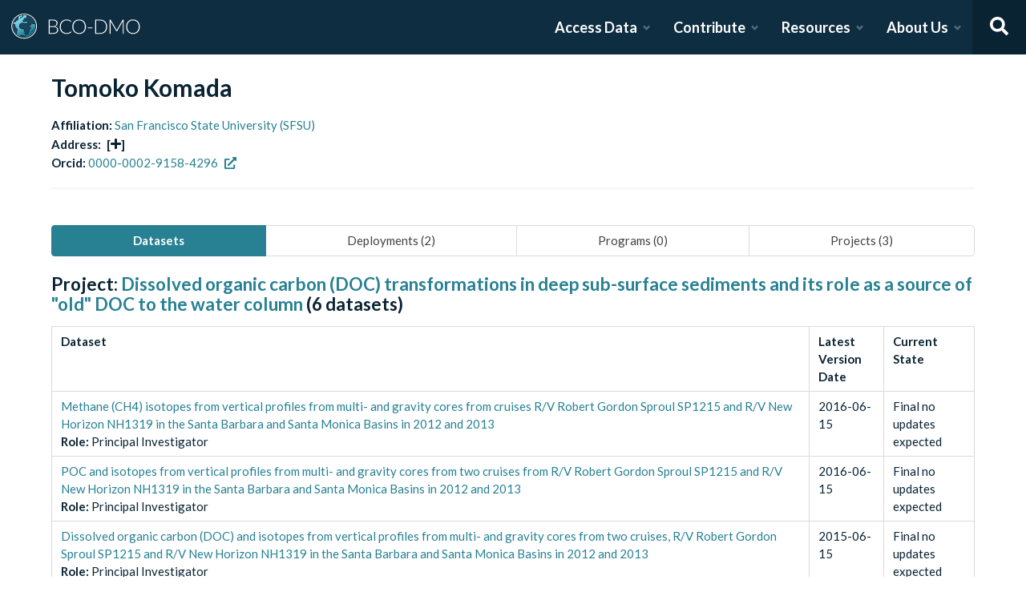

--- FILE ---
content_type: text/html; charset=utf-8
request_url: https://www.bco-dmo.org/person/51598
body_size: 9339
content:
<!DOCTYPE html><html lang="en"><head><meta charSet="utf-8"/><meta name="viewport" content="width=device-width, initial-scale=1"/><link rel="stylesheet" href="/_next/static/css/25b5ac988b69c4a6.css" data-precedence="next"/><link rel="stylesheet" href="/_next/static/css/a6f84c82ce130fad.css" data-precedence="next"/><link rel="stylesheet" href="/_next/static/css/f7ce5ed47d891399.css" data-precedence="next"/><link rel="stylesheet" href="/_next/static/css/f07ed7640274cbc5.css" data-precedence="next"/><link rel="preload" as="script" fetchPriority="low" href="/_next/static/chunks/webpack-5382653e40c9a8f3.js"/><script src="/_next/static/chunks/fd9d1056-34d751d67132bf3a.js" async=""></script><script src="/_next/static/chunks/2117-21e2f12718bb9cac.js" async=""></script><script src="/_next/static/chunks/main-app-be3d940aef6bd3eb.js" async=""></script><script src="/_next/static/chunks/e2799680-541c871d8bafd680.js" async=""></script><script src="/_next/static/chunks/4035-187f68ca241c9922.js" async=""></script><script src="/_next/static/chunks/7648-d75ba5d0281a849f.js" async=""></script><script src="/_next/static/chunks/5878-fa6e9cb918178805.js" async=""></script><script src="/_next/static/chunks/2653-025c4acf74a5af6c.js" async=""></script><script src="/_next/static/chunks/7444-45f95fb6f94ba99a.js" async=""></script><script src="/_next/static/chunks/9915-e1bb5e66a3f1de7e.js" async=""></script><script src="/_next/static/chunks/app/layout-a9914bbac58d98e3.js" async=""></script><link rel="preload" href="https://www.googletagmanager.com/gtag/js?id=G-7736ZYQVCG" as="script"/><title>BCO-DMO</title><meta name="description" content="The BCO-DMO resource catalog offers free and open access to publicly funded research products whose field of study are biological and chemical oceanography."/><script src="/_next/static/chunks/polyfills-42372ed130431b0a.js" noModule=""></script></head><body><nav id="header" class="navbar"><div class="navbar-brand"><a class="navbar-item" href="/"><img alt="BCO-DMO Logo" loading="lazy" width="164.033" height="41.25" decoding="async" data-nimg="1" style="color:transparent" src="/BCO-DMO-LogoNew.svg"/></a><a class="navbar-burger burger " role="button" data-target="navbar"><span></span><span></span><span></span></a></div><div id="navbar" class="navbar-menu "><div class="navbar-end"><div id="AccessDataDropdown" class="navbar-item has-dropdown "><a class="navbar-link">Access Data</a><div class="navbar-dropdown"><div class="navbar-dropdown-content"><div class="navbar-dropdown-wrap"><div class="navbar-dropdown-label"><strong><svg aria-hidden="true" focusable="false" data-prefix="fas" data-icon="database" class="svg-inline--fa fa-database fa-w-14 " role="img" xmlns="http://www.w3.org/2000/svg" viewBox="0 0 448 512"><path fill="currentColor" d="M448 73.143v45.714C448 159.143 347.667 192 224 192S0 159.143 0 118.857V73.143C0 32.857 100.333 0 224 0s224 32.857 224 73.143zM448 176v102.857C448 319.143 347.667 352 224 352S0 319.143 0 278.857V176c48.125 33.143 136.208 48.572 224 48.572S399.874 209.143 448 176zm0 160v102.857C448 479.143 347.667 512 224 512S0 479.143 0 438.857V336c48.125 33.143 136.208 48.572 224 48.572S399.874 369.143 448 336z"></path></svg></strong><span>ACCESS DATA</span></div><ul class="menu-list"><li class="is-primary"><a href="/search/dataset"><svg aria-hidden="true" focusable="false" data-prefix="fas" data-icon="search" class="svg-inline--fa fa-search fa-w-16 margin-right-1" role="img" xmlns="http://www.w3.org/2000/svg" viewBox="0 0 512 512"><path fill="currentColor" d="M505 442.7L405.3 343c-4.5-4.5-10.6-7-17-7H372c27.6-35.3 44-79.7 44-128C416 93.1 322.9 0 208 0S0 93.1 0 208s93.1 208 208 208c48.3 0 92.7-16.4 128-44v16.3c0 6.4 2.5 12.5 7 17l99.7 99.7c9.4 9.4 24.6 9.4 33.9 0l28.3-28.3c9.4-9.4 9.4-24.6.1-34zM208 336c-70.7 0-128-57.2-128-128 0-70.7 57.2-128 128-128 70.7 0 128 57.2 128 128 0 70.7-57.2 128-128 128z"></path></svg> <!-- -->Dataset Search</a></li><li><div class="nested dropdown is-hoverable"><div class="dropdown-trigger"><a><svg aria-hidden="true" focusable="false" data-prefix="fas" data-icon="database" class="svg-inline--fa fa-database fa-w-14 margin-right-1" role="img" xmlns="http://www.w3.org/2000/svg" viewBox="0 0 448 512"><path fill="currentColor" d="M448 73.143v45.714C448 159.143 347.667 192 224 192S0 159.143 0 118.857V73.143C0 32.857 100.333 0 224 0s224 32.857 224 73.143zM448 176v102.857C448 319.143 347.667 352 224 352S0 319.143 0 278.857V176c48.125 33.143 136.208 48.572 224 48.572S399.874 209.143 448 176zm0 160v102.857C448 479.143 347.667 512 224 512S0 479.143 0 438.857V336c48.125 33.143 136.208 48.572 224 48.572S399.874 369.143 448 336z"></path></svg> <!-- -->Browse Catalog<!-- --> <svg aria-hidden="true" focusable="false" data-prefix="fas" data-icon="angle-right" class="svg-inline--fa fa-angle-right fa-w-8 " role="img" xmlns="http://www.w3.org/2000/svg" viewBox="0 0 256 512"><path fill="currentColor" d="M224.3 273l-136 136c-9.4 9.4-24.6 9.4-33.9 0l-22.6-22.6c-9.4-9.4-9.4-24.6 0-33.9l96.4-96.4-96.4-96.4c-9.4-9.4-9.4-24.6 0-33.9L54.3 103c9.4-9.4 24.6-9.4 33.9 0l136 136c9.5 9.4 9.5 24.6.1 34z"></path></svg></a></div><div class="dropdown-menu dropdown-menu-long" id="dropdown-menu"><div class="dropdown-content"><a class="dropdown-item" href="/search/dataset">Datasets</a><a class="dropdown-item" href="/search/deployment">Deployments</a><a class="dropdown-item" href="/search/project">Projects</a><a class="dropdown-item" href="/search/program">Programs</a><a class="dropdown-item" href="/search/instrument">Instruments</a><a class="dropdown-item" href="/search/people">People</a><a class="dropdown-item" href="/search/parameter">Parameters</a><a class="dropdown-item" href="/search/award">Awards</a><a class="dropdown-item" href="/search/platform">Platforms</a><a class="dropdown-item" href="/search/publication">Related Publications</a><a class="dropdown-item" href="/search/affiliation">Affiliations</a><a class="dropdown-item" href="/search/funding">Funding</a></div></div></div></li><li class="is-primary"><a href="/how-to/access-and-reuse/database-search"><svg aria-hidden="true" focusable="false" data-prefix="fas" data-icon="info-circle" class="svg-inline--fa fa-info-circle fa-w-16 margin-right-1" role="img" xmlns="http://www.w3.org/2000/svg" viewBox="0 0 512 512"><path fill="currentColor" d="M256 8C119.043 8 8 119.083 8 256c0 136.997 111.043 248 248 248s248-111.003 248-248C504 119.083 392.957 8 256 8zm0 110c23.196 0 42 18.804 42 42s-18.804 42-42 42-42-18.804-42-42 18.804-42 42-42zm56 254c0 6.627-5.373 12-12 12h-88c-6.627 0-12-5.373-12-12v-24c0-6.627 5.373-12 12-12h12v-64h-12c-6.627 0-12-5.373-12-12v-24c0-6.627 5.373-12 12-12h64c6.627 0 12 5.373 12 12v100h12c6.627 0 12 5.373 12 12v24z"></path></svg> <span>Data Access Help</span></a></li></ul></div></div></div></div><div id="ContributeDataDropdown" class="navbar-item has-dropdown "><a class="navbar-link">Contribute</a><div class="navbar-dropdown"><div class="navbar-dropdown-content"><div class="navbar-dropdown-wrap"><div class="navbar-dropdown-label"><strong><svg aria-hidden="true" focusable="false" data-prefix="fas" data-icon="cloud-upload-alt" class="svg-inline--fa fa-cloud-upload-alt fa-w-20 " role="img" xmlns="http://www.w3.org/2000/svg" viewBox="0 0 640 512"><path fill="currentColor" d="M537.6 226.6c4.1-10.7 6.4-22.4 6.4-34.6 0-53-43-96-96-96-19.7 0-38.1 6-53.3 16.2C367 64.2 315.3 32 256 32c-88.4 0-160 71.6-160 160 0 2.7.1 5.4.2 8.1C40.2 219.8 0 273.2 0 336c0 79.5 64.5 144 144 144h368c70.7 0 128-57.3 128-128 0-61.9-44-113.6-102.4-125.4zM393.4 288H328v112c0 8.8-7.2 16-16 16h-48c-8.8 0-16-7.2-16-16V288h-65.4c-14.3 0-21.4-17.2-11.3-27.3l105.4-105.4c6.2-6.2 16.4-6.2 22.6 0l105.4 105.4c10.1 10.1 2.9 27.3-11.3 27.3z"></path></svg></strong><span>SUBMIT DATA</span></div><ul class="menu-list"><li><a href="https://submit.bco-dmo.org/welcome"><svg aria-hidden="true" focusable="false" data-prefix="fas" data-icon="folder-open" class="svg-inline--fa fa-folder-open fa-w-18 margin-right-1" role="img" xmlns="http://www.w3.org/2000/svg" viewBox="0 0 576 512"><path fill="currentColor" d="M572.694 292.093L500.27 416.248A63.997 63.997 0 0 1 444.989 448H45.025c-18.523 0-30.064-20.093-20.731-36.093l72.424-124.155A64 64 0 0 1 152 256h399.964c18.523 0 30.064 20.093 20.73 36.093zM152 224h328v-48c0-26.51-21.49-48-48-48H272l-64-64H48C21.49 64 0 85.49 0 112v278.046l69.077-118.418C86.214 242.25 117.989 224 152 224z"></path></svg>Register Your Project</a></li><li><a href="https://submit.bco-dmo.org/welcome"><svg aria-hidden="true" focusable="false" data-prefix="fas" data-icon="cloud-upload-alt" class="svg-inline--fa fa-cloud-upload-alt fa-w-20 margin-right-1" role="img" xmlns="http://www.w3.org/2000/svg" viewBox="0 0 640 512"><path fill="currentColor" d="M537.6 226.6c4.1-10.7 6.4-22.4 6.4-34.6 0-53-43-96-96-96-19.7 0-38.1 6-53.3 16.2C367 64.2 315.3 32 256 32c-88.4 0-160 71.6-160 160 0 2.7.1 5.4.2 8.1C40.2 219.8 0 273.2 0 336c0 79.5 64.5 144 144 144h368c70.7 0 128-57.3 128-128 0-61.9-44-113.6-102.4-125.4zM393.4 288H328v112c0 8.8-7.2 16-16 16h-48c-8.8 0-16-7.2-16-16V288h-65.4c-14.3 0-21.4-17.2-11.3-27.3l105.4-105.4c6.2-6.2 16.4-6.2 22.6 0l105.4 105.4c10.1 10.1 2.9 27.3-11.3 27.3z"></path></svg>Submit Data<!-- --> </a></li><li class="is-primary"><a href="/how-to/contribute"><span>Contribute Help</span><small>Data Submission Guidelines</small></a></li></ul></div></div></div></div><div id="ResourcesDropdown" class="navbar-item has-dropdown "><a class="navbar-link">Resources</a><div class="navbar-dropdown"><div class="navbar-dropdown-content"><div class="navbar-dropdown-wrap"><div class="navbar-dropdown-label"><strong><svg aria-hidden="true" focusable="false" data-prefix="fas" data-icon="book" class="svg-inline--fa fa-book fa-w-14 " role="img" xmlns="http://www.w3.org/2000/svg" viewBox="0 0 448 512"><path fill="currentColor" d="M448 360V24c0-13.3-10.7-24-24-24H96C43 0 0 43 0 96v320c0 53 43 96 96 96h328c13.3 0 24-10.7 24-24v-16c0-7.5-3.5-14.3-8.9-18.7-4.2-15.4-4.2-59.3 0-74.7 5.4-4.3 8.9-11.1 8.9-18.6zM128 134c0-3.3 2.7-6 6-6h212c3.3 0 6 2.7 6 6v20c0 3.3-2.7 6-6 6H134c-3.3 0-6-2.7-6-6v-20zm0 64c0-3.3 2.7-6 6-6h212c3.3 0 6 2.7 6 6v20c0 3.3-2.7 6-6 6H134c-3.3 0-6-2.7-6-6v-20zm253.4 250H96c-17.7 0-32-14.3-32-32 0-17.6 14.4-32 32-32h285.4c-1.9 17.1-1.9 46.9 0 64z"></path></svg></strong><span>RESOURCES</span></div><ul class="menu-list"><li class="is-primary"><a href="/how-to/prepare/data_management_plan">Data Management Plan</a></li><li class="is-primary"><a href="/how-to/prepare"><span>Prepare</span><small>General and topic specific data guidance</small></a></li><li><a href="/how-to/education-and-training">Education <!-- -->&amp;<!-- --> Training</a></li><li><a href="/how-to/frequently-asked-questions-faqs">FAQs</a></li><li><a href="/how-to">Documentation</a></li></ul></div></div></div></div><div id="AboutDropdown" class="navbar-item has-dropdown "><a class="navbar-link">About Us</a><div class="navbar-dropdown"><div class="navbar-dropdown-content"><div class="navbar-dropdown-wrap"><div class="navbar-dropdown-label"><strong><svg aria-hidden="true" focusable="false" data-prefix="fas" data-icon="info-circle" class="svg-inline--fa fa-info-circle fa-w-16 " role="img" xmlns="http://www.w3.org/2000/svg" viewBox="0 0 512 512"><path fill="currentColor" d="M256 8C119.043 8 8 119.083 8 256c0 136.997 111.043 248 248 248s248-111.003 248-248C504 119.083 392.957 8 256 8zm0 110c23.196 0 42 18.804 42 42s-18.804 42-42 42-42-18.804-42-42 18.804-42 42-42zm56 254c0 6.627-5.373 12-12 12h-88c-6.627 0-12-5.373-12-12v-24c0-6.627 5.373-12 12-12h12v-64h-12c-6.627 0-12-5.373-12-12v-24c0-6.627 5.373-12 12-12h64c6.627 0 12 5.373 12 12v100h12c6.627 0 12 5.373 12 12v24z"></path></svg></strong><span>ABOUT US</span></div><ul class="menu-list"><li><a target="_blank" rel="nopener noreferrer" href="https://blog.bco-dmo.org/">Blog</a></li><li><a href="/about">About BCO-DMO</a></li><li><a href="/team">Meet the Team</a></li><li><a href="/policies">Policies</a></li></ul></div></div></div></div><a class="navbar-item navbar-item-icon toggle-search"><svg aria-hidden="true" focusable="false" data-prefix="fas" data-icon="search" class="svg-inline--fa fa-search fa-w-16 " role="img" xmlns="http://www.w3.org/2000/svg" viewBox="0 0 512 512" style="margin:0 auto"><path fill="currentColor" d="M505 442.7L405.3 343c-4.5-4.5-10.6-7-17-7H372c27.6-35.3 44-79.7 44-128C416 93.1 322.9 0 208 0S0 93.1 0 208s93.1 208 208 208c48.3 0 92.7-16.4 128-44v16.3c0 6.4 2.5 12.5 7 17l99.7 99.7c9.4 9.4 24.6 9.4 33.9 0l28.3-28.3c9.4-9.4 9.4-24.6.1-34zM208 336c-70.7 0-128-57.2-128-128 0-70.7 57.2-128 128-128 70.7 0 128 57.2 128 128 0 70.7-57.2 128-128 128z"></path></svg></a><div class="navbar-search is-hidden"><div class="search-group"><input autofocus="" class="input" type="search" placeholder="Search all of BCO-DMO..." aria-label="Input for searching all of BCO-DMO" value=""/><button class="button is-primary" aria-label="Search all content"><svg aria-hidden="true" focusable="false" data-prefix="fas" data-icon="search" class="svg-inline--fa fa-search fa-w-16 " role="img" xmlns="http://www.w3.org/2000/svg" viewBox="0 0 512 512" style="margin:0 auto"><path fill="currentColor" d="M505 442.7L405.3 343c-4.5-4.5-10.6-7-17-7H372c27.6-35.3 44-79.7 44-128C416 93.1 322.9 0 208 0S0 93.1 0 208s93.1 208 208 208c48.3 0 92.7-16.4 128-44v16.3c0 6.4 2.5 12.5 7 17l99.7 99.7c9.4 9.4 24.6 9.4 33.9 0l28.3-28.3c9.4-9.4 9.4-24.6.1-34zM208 336c-70.7 0-128-57.2-128-128 0-70.7 57.2-128 128-128 70.7 0 128 57.2 128 128 0 70.7-57.2 128-128 128z"></path></svg></button></div></div></div></div></nav><!--$--><style>
          #nprogress {
            pointer-events: none;
          }

          #nprogress .bar {
            background: #278193;

            position: fixed;
            z-index: 1031;
            top: 0;
            left: 0;

            width: 100%;
            height: 4px;
          }

          /* Fancy blur effect */
          #nprogress .peg {
            display: block;
            position: absolute;
            right: 0px;
            width: 100px;
            height: 100%;
            box-shadow: 0 0 10px #278193, 0 0 5px #278193;
            opacity: 1.0;

            -webkit-transform: rotate(3deg) translate(0px, -4px);
                -ms-transform: rotate(3deg) translate(0px, -4px);
                    transform: rotate(3deg) translate(0px, -4px);
          }

          /* Remove these to get rid of the spinner */
          #nprogress .spinner {
            display: block;
            position: fixed;
            z-index: 1031;
            top: 15px;
            right: 15px;
          }

          #nprogress .spinner-icon {
            width: 18px;
            height: 18px;
            box-sizing: border-box;

            border: solid 2px transparent;
            border-top-color: #278193;
            border-left-color: #278193;
            border-radius: 50%;

            -webkit-animation: nprogress-spinner 400ms linear infinite;
                    animation: nprogress-spinner 400ms linear infinite;
          }

          .nprogress-custom-parent {
            overflow: hidden;
            position: relative;
          }

          .nprogress-custom-parent #nprogress .spinner,
          .nprogress-custom-parent #nprogress .bar {
            position: absolute;
          }

          @-webkit-keyframes nprogress-spinner {
            0%   { -webkit-transform: rotate(0deg); }
            100% { -webkit-transform: rotate(360deg); }
          }
          @keyframes nprogress-spinner {
            0%   { transform: rotate(0deg); }
            100% { transform: rotate(360deg); }
          }
        </style><!--/$--><div id="body"><!--$--> <!--/$--><div id="bodyLoading" style="display:none"><div class="page-loader-wrapper"><span class="loader is-size-5"></span><div class="fade-in-text-wrapper is-size-4"><span class="fade-in-text fade-in-text-1-5">Loading...</span><span class="fade-in-text fade-in-text-5-10">Still loading...</span><span class="fade-in-text fade-in-text-10">Hang on... This is taking longer than expected!</span></div></div></div><div id="bodyContent"><!--$?--><template id="B:0"></template><div class="page-loader-wrapper"><span class="loader is-size-5"></span><div class="fade-in-text-wrapper is-size-4"><span class="fade-in-text fade-in-text-1-5">Loading...</span><span class="fade-in-text fade-in-text-5-10">Still loading...</span><span class="fade-in-text fade-in-text-10">Hang on... This is taking longer than expected!</span></div></div><!--/$--></div></div><footer id="footer" class="footer"><div class="container"><div class="columns"><div class="column"><h4>Access Data</h4><ul><li><a href="/search/dataset">Dataset Search</a></li><li><a href="/search/dataset">Browse all Data</a></li><li><a href="/how-to/access-and-reuse/database-search">Access Data Help</a></li><li><a href="/how-to/access-and-reuse/bco-dmo-api">BCO-DMO API</a></li></ul></div><div class="column"><h4>Submit Data</h4><ul><li><a href="https://submit.bco-dmo.org/welcome">Submit Data</a></li><li><a href="https://submit.bco-dmo.org/welcome">Register your Project</a></li><li><a href="/how-to/prepare">Prepare</a></li><li><a href="/how-to/contribute">Submission Help</a></li></ul></div><div class="column"><h4>About Us</h4><ul><li><a href="/about">About BCO-DMO</a></li><li><a href="/team">Meet the Team</a></li><li><a href="/policies">Policies</a></li><li><a href="/products">Products</a></li></ul></div><div class="column"><h4>Resources</h4><ul><li><a href="/how-to/education-and-training">Education &amp; Training</a></li><li><a href="/how-to">Documentation</a></li><li><a href="/how-to/frequently-asked-questions-faqs">FAQs</a></li></ul></div></div></div></footer><div class="footer-bar"><div class="container"><div class="columns"><div class="column"><img alt="NSF Logo" loading="lazy" width="60" height="60" decoding="async" data-nimg="1" style="color:transparent" srcSet="/_next/image?url=%2FNSF-Logo.png&amp;w=64&amp;q=75 1x, /_next/image?url=%2FNSF-Logo.png&amp;w=128&amp;q=75 2x" src="/_next/image?url=%2FNSF-Logo.png&amp;w=128&amp;q=75"/><span>©2020 Biological and Chemical Oceanography Data Management Office.<br/>Funded by the U.S. National Science Foundation</span></div></div></div></div><script src="/_next/static/chunks/webpack-5382653e40c9a8f3.js" async=""></script><script>(self.__next_f=self.__next_f||[]).push([0]);self.__next_f.push([2,null])</script><script>self.__next_f.push([1,"1:HL[\"/_next/static/css/25b5ac988b69c4a6.css\",\"style\"]\n2:HL[\"/_next/static/css/a6f84c82ce130fad.css\",\"style\"]\n3:HL[\"/_next/static/css/f7ce5ed47d891399.css\",\"style\"]\n4:HL[\"/_next/static/css/f07ed7640274cbc5.css\",\"style\"]\n"])</script><script>self.__next_f.push([1,"5:I[12846,[],\"\"]\n8:I[4707,[],\"\"]\na:I[36423,[],\"\"]\nd:I[61060,[],\"\"]\n9:[\"id\",\"51598\",\"d\"]\ne:[]\n"])</script><script>self.__next_f.push([1,"0:[\"$\",\"$L5\",null,{\"buildId\":\"ygVBtygG4t4xHdRfC-NNr\",\"assetPrefix\":\"\",\"urlParts\":[\"\",\"person\",\"51598\"],\"initialTree\":[\"\",{\"children\":[\"person\",{\"children\":[[\"id\",\"51598\",\"d\"],{\"children\":[\"__PAGE__\",{}]}]}]},\"$undefined\",\"$undefined\",true],\"initialSeedData\":[\"\",{\"children\":[\"person\",{\"children\":[[\"id\",\"51598\",\"d\"],{\"children\":[\"__PAGE__\",{},[[\"$L6\",\"$L7\",null],null],null]},[null,[\"$\",\"$L8\",null,{\"parallelRouterKey\":\"children\",\"segmentPath\":[\"children\",\"person\",\"children\",\"$9\",\"children\"],\"error\":\"$undefined\",\"errorStyles\":\"$undefined\",\"errorScripts\":\"$undefined\",\"template\":[\"$\",\"$La\",null,{}],\"templateStyles\":\"$undefined\",\"templateScripts\":\"$undefined\",\"notFound\":\"$undefined\",\"notFoundStyles\":\"$undefined\"}]],null]},[null,[\"$\",\"$L8\",null,{\"parallelRouterKey\":\"children\",\"segmentPath\":[\"children\",\"person\",\"children\"],\"error\":\"$undefined\",\"errorStyles\":\"$undefined\",\"errorScripts\":\"$undefined\",\"template\":[\"$\",\"$La\",null,{}],\"templateStyles\":\"$undefined\",\"templateScripts\":\"$undefined\",\"notFound\":\"$undefined\",\"notFoundStyles\":\"$undefined\"}]],null]},[[[[\"$\",\"link\",\"0\",{\"rel\":\"stylesheet\",\"href\":\"/_next/static/css/25b5ac988b69c4a6.css\",\"precedence\":\"next\",\"crossOrigin\":\"$undefined\"}],[\"$\",\"link\",\"1\",{\"rel\":\"stylesheet\",\"href\":\"/_next/static/css/a6f84c82ce130fad.css\",\"precedence\":\"next\",\"crossOrigin\":\"$undefined\"}],[\"$\",\"link\",\"2\",{\"rel\":\"stylesheet\",\"href\":\"/_next/static/css/f7ce5ed47d891399.css\",\"precedence\":\"next\",\"crossOrigin\":\"$undefined\"}],[\"$\",\"link\",\"3\",{\"rel\":\"stylesheet\",\"href\":\"/_next/static/css/f07ed7640274cbc5.css\",\"precedence\":\"next\",\"crossOrigin\":\"$undefined\"}]],\"$Lb\"],null],[[\"$\",\"div\",null,{\"className\":\"page-loader-wrapper\",\"children\":[[\"$\",\"span\",null,{\"className\":\"loader is-size-5\"}],[\"$\",\"div\",null,{\"className\":\"fade-in-text-wrapper is-size-4\",\"children\":[[\"$\",\"span\",null,{\"className\":\"fade-in-text fade-in-text-1-5\",\"children\":\"Loading...\"}],[\"$\",\"span\",null,{\"className\":\"fade-in-text fade-in-text-5-10\",\"children\":\"Still loading...\"}],[\"$\",\"span\",null,{\"className\":\"fade-in-text fade-in-text-10\",\"children\":\"Hang on... This is taking longer than expected!\"}]]}]]}],[],[]]],\"couldBeIntercepted\":false,\"initialHead\":[null,\"$Lc\"],\"globalErrorComponent\":\"$d\",\"missingSlots\":\"$We\"}]\n"])</script><script>self.__next_f.push([1,"c:[[\"$\",\"meta\",\"0\",{\"name\":\"viewport\",\"content\":\"width=device-width, initial-scale=1\"}],[\"$\",\"meta\",\"1\",{\"charSet\":\"utf-8\"}],[\"$\",\"title\",\"2\",{\"children\":\"BCO-DMO\"}],[\"$\",\"meta\",\"3\",{\"name\":\"description\",\"content\":\"The BCO-DMO resource catalog offers free and open access to publicly funded research products whose field of study are biological and chemical oceanography.\"}]]\n6:null\n"])</script><script>self.__next_f.push([1,"f:I[88291,[\"4439\",\"static/chunks/e2799680-541c871d8bafd680.js\",\"4035\",\"static/chunks/4035-187f68ca241c9922.js\",\"7648\",\"static/chunks/7648-d75ba5d0281a849f.js\",\"5878\",\"static/chunks/5878-fa6e9cb918178805.js\",\"2653\",\"static/chunks/2653-025c4acf74a5af6c.js\",\"7444\",\"static/chunks/7444-45f95fb6f94ba99a.js\",\"9915\",\"static/chunks/9915-e1bb5e66a3f1de7e.js\",\"3185\",\"static/chunks/app/layout-a9914bbac58d98e3.js\"],\"Analytics\"]\n10:I[78075,[\"4439\",\"static/chunks/e2799680-541c871d8bafd680.js\",\"4035\",\"static/chunks/4035-187f68ca241c9922.js\",\"7648\",\"static/chunks/7648-d75ba5d0281a849f.js\",\"5878\",\"static/chunks/5878-fa6e9cb918178805.js\",\"2653\",\"static/chunks/2653-025c4acf74a5af6c.js\",\"7444\",\"static/chunks/7444-45f95fb6f94ba99a.js\",\"9915\",\"static/chunks/9915-e1bb5e66a3f1de7e.js\",\"3185\",\"static/chunks/app/layout-a9914bbac58d98e3.js\"],\"default\"]\n11:I[14888,[\"4439\",\"static/chunks/e2799680-541c871d8bafd680.js\",\"4035\",\"static/chunks/4035-187f68ca241c9922.js\",\"7648\",\"static/chunks/7648-d75ba5d0281a849f.js\",\"5878\",\"static/chunks/5878-fa6e9cb918178805.js\",\"2653\",\"static/chunks/2653-025c4acf74a5af6c.js\",\"7444\",\"static/chunks/7444-45f95fb6f94ba99a.js\",\"9915\",\"static/chunks/9915-e1bb5e66a3f1de7e.js\",\"3185\",\"static/chunks/app/layout-a9914bbac58d98e3.js\"],\"GoogleAnalytics\"]\nb:[\"$\",\"html\",null,{\"lang\":\"en\",\"children\":[[\"$\",\"body\",null,{\"children\":[[\"$\",\"$Lf\",null,{}],[\"$\",\"$L10\",null,{\"user\":{\"expires_at\":0,\"orcid\":\"\",\"name\":\"\",\"safeList\":false,\"error\":\"Missing user cookie.\"},\"alerts\":[],\"children\":[\"$\",\"$L8\",null,{\"parallelRouterKey\":\"children\",\"segmentPath\":[\"children\"],\"error\":\"$undefined\",\"errorStyles\":\"$undefined\",\"errorScripts\":\"$undefined\",\"template\":[\"$\",\"$La\",null,{}],\"templateStyles\":\"$undefined\",\"templateScripts\":\"$undefined\",\"notFound\":[[\"$\",\"title\",null,{\"children\":\"404: This page could not be found.\"}],[\"$\",\"div\",null,{\"style\":{\"fontFamily\":\"system-ui,\\\"Segoe UI\\\",Roboto,Helvetica,Arial,sans-serif,\\\"Apple Color Emoji\\\",\\\"Segoe UI Emoji\\\"\",\"height\":\"100vh\",\"textAlign\":\"center\",\"display\":\"flex\",\"flexDirection\":\"column\",\"alignItems\":\""])</script><script>self.__next_f.push([1,"center\",\"justifyContent\":\"center\"},\"children\":[\"$\",\"div\",null,{\"children\":[[\"$\",\"style\",null,{\"dangerouslySetInnerHTML\":{\"__html\":\"body{color:#000;background:#fff;margin:0}.next-error-h1{border-right:1px solid rgba(0,0,0,.3)}@media (prefers-color-scheme:dark){body{color:#fff;background:#000}.next-error-h1{border-right:1px solid rgba(255,255,255,.3)}}\"}}],[\"$\",\"h1\",null,{\"className\":\"next-error-h1\",\"style\":{\"display\":\"inline-block\",\"margin\":\"0 20px 0 0\",\"padding\":\"0 23px 0 0\",\"fontSize\":24,\"fontWeight\":500,\"verticalAlign\":\"top\",\"lineHeight\":\"49px\"},\"children\":\"404\"}],[\"$\",\"div\",null,{\"style\":{\"display\":\"inline-block\"},\"children\":[\"$\",\"h2\",null,{\"style\":{\"fontSize\":14,\"fontWeight\":400,\"lineHeight\":\"49px\",\"margin\":0},\"children\":\"This page could not be found.\"}]}]]}]}]],\"notFoundStyles\":[]}]}]]}],[\"$\",\"$L11\",null,{\"gaId\":\"G-7736ZYQVCG\"}]]}]\n"])</script><script>self.__next_f.push([1,"12:I[2764,[\"4439\",\"static/chunks/e2799680-541c871d8bafd680.js\",\"4035\",\"static/chunks/4035-187f68ca241c9922.js\",\"7648\",\"static/chunks/7648-d75ba5d0281a849f.js\",\"9110\",\"static/chunks/9110-d6c4c433ca4266da.js\",\"1162\",\"static/chunks/app/person/%5Bid%5D/page-3cece650e898ea4a.js\"],\"default\"]\n"])</script><script>self.__next_f.push([1,"7:[\"$\",\"$L12\",null,{\"person\":{\"person_name\":\"Tomoko Komada\",\"affiliation_id\":\"135\",\"affiliation_name\":\"San Francisco State University (SFSU)\",\"email\":\"tkomada@sfsu.edu\",\"telephone\":\"415-338-3748\",\"orcid\":\"0000-0002-9158-4296\",\"orcid_url\":\"http://orcid.org/0000-0002-9158-4296\",\"address\":{\"streets\":\"3150 Paradise Drive\",\"city\":\"Tiburon\",\"state\":\"CA\",\"country\":\"USA\",\"postal_code\":\"94920\"},\"datasets\":[{\"role_name\":\"Principal Investigator\",\"dataset_id\":\"662754\",\"dataset_title\":\"Methane (CH4) isotopes from vertical profiles from multi- and gravity cores from cruises R/V Robert Gordon Sproul SP1215 and R/V New Horizon NH1319 in the Santa Barbara and Santa Monica Basins in 2012 and 2013\",\"dataset_short_name\":\"Methane Isotopes\",\"dataset_version_date\":\"2016-06-15\",\"dataset_current_state\":\"Final no updates expected\",\"project_title\":\"Dissolved organic carbon (DOC) transformations in deep sub-surface sediments and its role as a source of \\\"old\\\" DOC to the water column\",\"project_id\":\"649648\"},{\"role_name\":\"Principal Investigator\",\"dataset_id\":\"662914\",\"dataset_title\":\"POC and isotopes from vertical profiles from multi- and gravity cores from two cruises from R/V Robert Gordon Sproul SP1215 and R/V New Horizon NH1319 in the Santa Barbara and Santa Monica Basins in 2012 and 2013\",\"dataset_short_name\":\"POC and Isotopes\",\"dataset_version_date\":\"2016-06-15\",\"dataset_current_state\":\"Final no updates expected\",\"project_title\":\"Dissolved organic carbon (DOC) transformations in deep sub-surface sediments and its role as a source of \\\"old\\\" DOC to the water column\",\"project_id\":\"649648\"},{\"role_name\":\"Principal Investigator\",\"dataset_id\":\"662958\",\"dataset_title\":\"Dissolved organic carbon (DOC) and isotopes from vertical profiles from multi- and gravity cores from two cruises, R/V Robert Gordon Sproul SP1215 and R/V New Horizon NH1319 in the Santa Barbara and Santa Monica Basins in 2012 and 2013\",\"dataset_short_name\":\"DOC and Isotopes\",\"dataset_version_date\":\"2015-06-15\",\"dataset_current_state\":\"Final no updates expected\",\"project_title\":\"Dissolved organic carbon (DOC) transformations in deep sub-surface sediments and its role as a source of \\\"old\\\" DOC to the water column\",\"project_id\":\"649648\"},{\"role_name\":\"Principal Investigator\",\"dataset_id\":\"663028\",\"dataset_title\":\"Other solutes from vertical profiles from multi- and gravity cores from two cruises, R/V Robert Gordon Sproul SP1215 and R/V New Horizon NH1319, in the Santa Barbara and Santa Monica Basins in 2012 and 2013\",\"dataset_short_name\":\"Other Solutes\",\"dataset_version_date\":\"2016-06-15\",\"dataset_current_state\":\"Final no updates expected\",\"project_title\":\"Dissolved organic carbon (DOC) transformations in deep sub-surface sediments and its role as a source of \\\"old\\\" DOC to the water column\",\"project_id\":\"649648\"},{\"role_name\":\"Principal Investigator\",\"dataset_id\":\"663068\",\"dataset_title\":\"Porosity of vertical profiles from multi- and gravity cores from two cruises, R/V Robert Gordon Sproul SP1215 and R/V New Horizon NH1319, in the Santa Barbara and Santa Monica Basins in 2012 and 2013\",\"dataset_short_name\":\"Porosity\",\"dataset_version_date\":\"2016-06-15\",\"dataset_current_state\":\"Final no updates expected\",\"project_title\":\"Dissolved organic carbon (DOC) transformations in deep sub-surface sediments and its role as a source of \\\"old\\\" DOC to the water column\",\"project_id\":\"649648\"},{\"role_name\":\"Principal Investigator\",\"dataset_id\":\"663096\",\"dataset_title\":\"Dissolved inorganic carbon (DIC) and isotopes from vertical profiles from multi- and gravity cores from two cruises, R/V Robert Gordon Sproul SP1215 and R/V New Horizon NH1319, in the Santa Barbara and Santa Monica Basins in 2012 and 2013\",\"dataset_short_name\":\"DIC and Isotopes\",\"dataset_version_date\":\"2016-06-15\",\"dataset_current_state\":\"Final no updates expected\",\"project_title\":\"Dissolved organic carbon (DOC) transformations in deep sub-surface sediments and its role as a source of \\\"old\\\" DOC to the water column\",\"project_id\":\"649648\"},{\"role_name\":\"Co-Principal Investigator\",\"dataset_id\":\"915301\",\"dataset_title\":\"CTD data at Stations K and D\",\"dataset_short_name\":\"CTD data at Stations K and D\",\"dataset_version_date\":\"2023-11-21\",\"dataset_current_state\":\"Preliminary and in progress\",\"project_title\":\"Collaborative Research: Peptide Deamination as a Source of Refractory Dissolved Organic Matter in Marine Sediments\",\"project_id\":\"906864\"},{\"role_name\":\"Principal Investigator\",\"dataset_id\":\"914969\",\"dataset_title\":\"CTD data at Santa Barbara Basin and Catalina Basin\",\"dataset_short_name\":\"CTD data at Santa Barbara Basin and Catalina Basin\",\"dataset_version_date\":\"2023-11-15\",\"dataset_current_state\":\"Preliminary and in progress\",\"project_title\":\"Collaborative Research: Peptide Deamination as a Source of Refractory Dissolved Organic Matter in Marine Sediments\",\"project_id\":\"906864\"},{\"role_name\":\"Principal Investigator\",\"dataset_id\":\"964215\",\"dataset_title\":\"Carbon isotope values of whole porewater dissolved organic matter (DOM) samples from California margin sediments sampled in 2019 onboard the R/V Oceanus and in 2020 onboard the R/V Sikuliaq\",\"dataset_short_name\":\"Porewater DOM isotopic values\",\"dataset_version_date\":\"2025-09-11\",\"dataset_current_state\":\"Final no updates expected\",\"project_title\":\"Collaborative Research: Peptide Deamination as a Source of Refractory Dissolved Organic Matter in Marine Sediments\",\"project_id\":\"906864\"},{\"role_name\":\"Contact\",\"dataset_id\":\"964215\",\"dataset_title\":\"Carbon isotope values of whole porewater dissolved organic matter (DOM) samples from California margin sediments sampled in 2019 onboard the R/V Oceanus and in 2020 onboard the R/V Sikuliaq\",\"dataset_short_name\":\"Porewater DOM isotopic values\",\"dataset_version_date\":\"2025-09-11\",\"dataset_current_state\":\"Final no updates expected\",\"project_title\":\"Collaborative Research: Peptide Deamination as a Source of Refractory Dissolved Organic Matter in Marine Sediments\",\"project_id\":\"906864\"},{\"role_name\":\"Principal Investigator\",\"dataset_id\":\"964221\",\"dataset_title\":\"1H NMR spectra of whole porewater dissolved organic matter (DOM) samples from California margin sediments sampled in 2020 onboard the R/V Sikuliaq\",\"dataset_short_name\":\"Porewater DOM NMR spectra\",\"dataset_version_date\":\"2025-09-11\",\"dataset_current_state\":\"Final no updates expected\",\"project_title\":\"Collaborative Research: Peptide Deamination as a Source of Refractory Dissolved Organic Matter in Marine Sediments\",\"project_id\":\"906864\"},{\"role_name\":\"Contact\",\"dataset_id\":\"964221\",\"dataset_title\":\"1H NMR spectra of whole porewater dissolved organic matter (DOM) samples from California margin sediments sampled in 2020 onboard the R/V Sikuliaq\",\"dataset_short_name\":\"Porewater DOM NMR spectra\",\"dataset_version_date\":\"2025-09-11\",\"dataset_current_state\":\"Final no updates expected\",\"project_title\":\"Collaborative Research: Peptide Deamination as a Source of Refractory Dissolved Organic Matter in Marine Sediments\",\"project_id\":\"906864\"}],\"deployments\":[{\"role_name\":\"Chief Scientist\",\"deployment_id\":\"662448\",\"deployment_title\":\"NH1319\",\"deployment_platform_name\":\"R/V New Horizon\"},{\"role_name\":\"Chief Scientist\",\"deployment_id\":\"662522\",\"deployment_title\":\"SP1215\",\"deployment_platform_name\":\"R/V Robert Gordon Sproul\"}],\"programs\":[],\"projects\":[{\"role_name\":\"Co-Principal Investigator\",\"project_id\":\"2246\",\"project_title\":\"En-Gen: A functional genomic analysis of how a major calcifying phytoplankter responds to ocean acidification predicted for the end of the century\",\"project_acronym\":\"En-Gen OA and E huxleyi\"},{\"role_name\":\"Principal Investigator\",\"project_id\":\"649648\",\"project_title\":\"Dissolved organic carbon (DOC) transformations in deep sub-surface sediments and its role as a source of \\\"old\\\" DOC to the water column\",\"project_acronym\":\"DOC cycling in sediments\"},{\"role_name\":\"Contact\",\"project_id\":\"649648\",\"project_title\":\"Dissolved organic carbon (DOC) transformations in deep sub-surface sediments and its role as a source of \\\"old\\\" DOC to the water column\",\"project_acronym\":\"DOC cycling in sediments\"},{\"role_name\":\"Principal Investigator\",\"project_id\":\"906864\",\"project_title\":\"Collaborative Research: Peptide Deamination as a Source of Refractory Dissolved Organic Matter in Marine Sediments\",\"project_acronym\":\"Peptide Deamination\"}]},\"error\":null}]\n"])</script><script src="/_next/static/chunks/9110-d6c4c433ca4266da.js" async=""></script><script src="/_next/static/chunks/app/person/%5Bid%5D/page-3cece650e898ea4a.js" async=""></script><div hidden id="S:0"><section class="margin-top-1 margin-bot-3"><div class="container"><div class="columns"><div class="column is-full"><h1 class="title is-spaced">Tomoko Komada</h1><h6 class="title is-6">Affiliation:<!-- --> <span class="has-text-weight-normal"><a href="/affiliation/135">San Francisco State University (SFSU)</a></span></h6><h6 class="title is-6">Address:<!-- --> <span style="margin-left:0.25rem" class="content-more-link">[<svg aria-hidden="true" focusable="false" data-prefix="fas" data-icon="plus" class="svg-inline--fa fa-plus fa-w-14 " role="img" xmlns="http://www.w3.org/2000/svg" viewBox="0 0 448 512"><path fill="currentColor" d="M416 208H272V64c0-17.67-14.33-32-32-32h-32c-17.67 0-32 14.33-32 32v144H32c-17.67 0-32 14.33-32 32v32c0 17.67 14.33 32 32 32h144v144c0 17.67 14.33 32 32 32h32c17.67 0 32-14.33 32-32V304h144c17.67 0 32-14.33 32-32v-32c0-17.67-14.33-32-32-32z"></path></svg>]</span></h6><h6 class="title is-6">Orcid:<!-- --> <span class="has-text-weight-normal"><a href="http://orcid.org/0000-0002-9158-4296" target="_blank" rel="noopener noreferrer">0000-0002-9158-4296<svg aria-hidden="true" focusable="false" data-prefix="fas" data-icon="external-link-alt" class="svg-inline--fa fa-external-link-alt fa-w-16 " role="img" xmlns="http://www.w3.org/2000/svg" viewBox="0 0 512 512" style="margin-left:0.5rem"><path fill="currentColor" d="M432,320H400a16,16,0,0,0-16,16V448H64V128H208a16,16,0,0,0,16-16V80a16,16,0,0,0-16-16H48A48,48,0,0,0,0,112V464a48,48,0,0,0,48,48H400a48,48,0,0,0,48-48V336A16,16,0,0,0,432,320ZM488,0h-128c-21.37,0-32.05,25.91-17,41l35.73,35.73L135,320.37a24,24,0,0,0,0,34L157.67,377a24,24,0,0,0,34,0L435.28,133.32,471,169c15,15,41,4.5,41-17V24A24,24,0,0,0,488,0Z"></path></svg></a></span></h6><hr/><button type="button" aria-hidden="true" style="position:fixed;top:1px;left:1px;width:1px;height:0;padding:0;margin:-1px;overflow:hidden;clip:rect(0, 0, 0, 0);white-space:nowrap;border-width:0"></button><div class="tabs is-fullwidth is-toggle margin-top-3" role="tablist" aria-orientation="horizontal"><ul><li class="is-active"><a id="headlessui-tabs-tab-:Rbd9uuvicq:" role="tab" aria-selected="true" tabindex="0" data-headlessui-state="selected">Datasets</a></li><li class=""><a id="headlessui-tabs-tab-:Rjd9uuvicq:" role="tab" aria-selected="false" tabindex="-1" data-headlessui-state="">Deployments (<!-- -->2<!-- -->)</a></li><li class=""><a id="headlessui-tabs-tab-:Rrd9uuvicq:" role="tab" aria-selected="false" tabindex="-1" data-headlessui-state="">Programs (<!-- -->0<!-- -->)</a></li><li class=""><a id="headlessui-tabs-tab-:R13d9uuvicq:" role="tab" aria-selected="false" tabindex="-1" data-headlessui-state="">Projects (<!-- -->3<!-- -->)</a></li></ul></div><div><div class="tab-content content" id="headlessui-tabs-panel-:Rdd9uuvicq:" role="tabpanel" tabindex="0" data-headlessui-state="selected"><div class="margin-bot-3"><h3>Project: <a href="/project/649648">Dissolved organic carbon (DOC) transformations in deep sub-surface sediments and its role as a source of &quot;old&quot; DOC to the water column</a> (<!-- -->6<!-- --> datasets)</h3><table class="table is-fullwidth is-bordered"><thead><tr><th class="" style="cursor:pointer">Dataset</th><th class="" style="cursor:pointer">Latest Version Date</th><th class="" style="cursor:pointer">Current State</th></tr></thead><tbody><tr><td><a data-tooltip-content="Methane Isotopes" data-tooltip-id="dataset-tooltip-0" href="/dataset/662754">Methane (CH4) isotopes from vertical profiles from multi- and gravity cores from cruises R/V Robert Gordon Sproul SP1215 and R/V New Horizon NH1319 in the Santa Barbara and Santa Monica Basins in 2012 and 2013<!--$!--><template data-dgst="BAILOUT_TO_CLIENT_SIDE_RENDERING"></template><!--/$--></a><p><strong>Role<!-- -->:<!-- --> </strong>Principal Investigator</p></td><td>2016-06-15</td><td>Final no updates expected</td></tr><tr><td><a data-tooltip-content="POC and Isotopes" data-tooltip-id="dataset-tooltip-1" href="/dataset/662914">POC and isotopes from vertical profiles from multi- and gravity cores from two cruises from R/V Robert Gordon Sproul SP1215 and R/V New Horizon NH1319 in the Santa Barbara and Santa Monica Basins in 2012 and 2013<!--$!--><template data-dgst="BAILOUT_TO_CLIENT_SIDE_RENDERING"></template><!--/$--></a><p><strong>Role<!-- -->:<!-- --> </strong>Principal Investigator</p></td><td>2016-06-15</td><td>Final no updates expected</td></tr><tr><td><a data-tooltip-content="DOC and Isotopes" data-tooltip-id="dataset-tooltip-2" href="/dataset/662958">Dissolved organic carbon (DOC) and isotopes from vertical profiles from multi- and gravity cores from two cruises, R/V Robert Gordon Sproul SP1215 and R/V New Horizon NH1319 in the Santa Barbara and Santa Monica Basins in 2012 and 2013<!--$!--><template data-dgst="BAILOUT_TO_CLIENT_SIDE_RENDERING"></template><!--/$--></a><p><strong>Role<!-- -->:<!-- --> </strong>Principal Investigator</p></td><td>2015-06-15</td><td>Final no updates expected</td></tr><tr><td><a data-tooltip-content="Other Solutes" data-tooltip-id="dataset-tooltip-3" href="/dataset/663028">Other solutes from vertical profiles from multi- and gravity cores from two cruises, R/V Robert Gordon Sproul SP1215 and R/V New Horizon NH1319, in the Santa Barbara and Santa Monica Basins in 2012 and 2013<!--$!--><template data-dgst="BAILOUT_TO_CLIENT_SIDE_RENDERING"></template><!--/$--></a><p><strong>Role<!-- -->:<!-- --> </strong>Principal Investigator</p></td><td>2016-06-15</td><td>Final no updates expected</td></tr><tr><td><a data-tooltip-content="Porosity" data-tooltip-id="dataset-tooltip-4" href="/dataset/663068">Porosity of vertical profiles from multi- and gravity cores from two cruises, R/V Robert Gordon Sproul SP1215 and R/V New Horizon NH1319, in the Santa Barbara and Santa Monica Basins in 2012 and 2013<!--$!--><template data-dgst="BAILOUT_TO_CLIENT_SIDE_RENDERING"></template><!--/$--></a><p><strong>Role<!-- -->:<!-- --> </strong>Principal Investigator</p></td><td>2016-06-15</td><td>Final no updates expected</td></tr><tr><td><a data-tooltip-content="DIC and Isotopes" data-tooltip-id="dataset-tooltip-5" href="/dataset/663096">Dissolved inorganic carbon (DIC) and isotopes from vertical profiles from multi- and gravity cores from two cruises, R/V Robert Gordon Sproul SP1215 and R/V New Horizon NH1319, in the Santa Barbara and Santa Monica Basins in 2012 and 2013<!--$!--><template data-dgst="BAILOUT_TO_CLIENT_SIDE_RENDERING"></template><!--/$--></a><p><strong>Role<!-- -->:<!-- --> </strong>Principal Investigator</p></td><td>2016-06-15</td><td>Final no updates expected</td></tr></tbody></table></div><div class="margin-bot-3"><h3>Project: <a href="/project/906864">Collaborative Research: Peptide Deamination as a Source of Refractory Dissolved Organic Matter in Marine Sediments</a> (<!-- -->4<!-- --> datasets)</h3><table class="table is-fullwidth is-bordered"><thead><tr><th class="" style="cursor:pointer">Dataset</th><th class="" style="cursor:pointer">Latest Version Date</th><th class="" style="cursor:pointer">Current State</th></tr></thead><tbody><tr><td><a data-tooltip-content="CTD data at Stations K and D" data-tooltip-id="dataset-tooltip-0" href="/dataset/915301">CTD data at Stations K and D<!--$!--><template data-dgst="BAILOUT_TO_CLIENT_SIDE_RENDERING"></template><!--/$--></a><p><strong>Role<!-- -->:<!-- --> </strong>Co-Principal Investigator</p></td><td>2023-11-21</td><td>Preliminary and in progress</td></tr><tr><td><a data-tooltip-content="CTD data at Santa Barbara Basin and Catalina Basin" data-tooltip-id="dataset-tooltip-1" href="/dataset/914969">CTD data at Santa Barbara Basin and Catalina Basin<!--$!--><template data-dgst="BAILOUT_TO_CLIENT_SIDE_RENDERING"></template><!--/$--></a><p><strong>Role<!-- -->:<!-- --> </strong>Principal Investigator</p></td><td>2023-11-15</td><td>Preliminary and in progress</td></tr><tr><td><a data-tooltip-content="Porewater DOM isotopic values" data-tooltip-id="dataset-tooltip-2" href="/dataset/964215">Carbon isotope values of whole porewater dissolved organic matter (DOM) samples from California margin sediments sampled in 2019 onboard the R/V Oceanus and in 2020 onboard the R/V Sikuliaq<!--$!--><template data-dgst="BAILOUT_TO_CLIENT_SIDE_RENDERING"></template><!--/$--></a><p><strong>Role<!-- -->s<!-- -->:<!-- --> </strong>Principal Investigator, Contact</p></td><td>2025-09-11</td><td>Final no updates expected</td></tr><tr><td><a data-tooltip-content="Porewater DOM NMR spectra" data-tooltip-id="dataset-tooltip-3" href="/dataset/964221">1H NMR spectra of whole porewater dissolved organic matter (DOM) samples from California margin sediments sampled in 2020 onboard the R/V Sikuliaq<!--$!--><template data-dgst="BAILOUT_TO_CLIENT_SIDE_RENDERING"></template><!--/$--></a><p><strong>Role<!-- -->s<!-- -->:<!-- --> </strong>Principal Investigator, Contact</p></td><td>2025-09-11</td><td>Final no updates expected</td></tr></tbody></table></div></div><span id="headlessui-tabs-panel-:Rld9uuvicq:" role="tabpanel" tabindex="-1" style="position:fixed;top:1px;left:1px;width:1px;height:0;padding:0;margin:-1px;overflow:hidden;clip:rect(0, 0, 0, 0);white-space:nowrap;border-width:0"></span><span id="headlessui-tabs-panel-:Rtd9uuvicq:" role="tabpanel" tabindex="-1" style="position:fixed;top:1px;left:1px;width:1px;height:0;padding:0;margin:-1px;overflow:hidden;clip:rect(0, 0, 0, 0);white-space:nowrap;border-width:0"></span><span id="headlessui-tabs-panel-:R15d9uuvicq:" role="tabpanel" tabindex="-1" style="position:fixed;top:1px;left:1px;width:1px;height:0;padding:0;margin:-1px;overflow:hidden;clip:rect(0, 0, 0, 0);white-space:nowrap;border-width:0"></span></div></div></div></div></section></div><script>$RC=function(b,c,e){c=document.getElementById(c);c.parentNode.removeChild(c);var a=document.getElementById(b);if(a){b=a.previousSibling;if(e)b.data="$!",a.setAttribute("data-dgst",e);else{e=b.parentNode;a=b.nextSibling;var f=0;do{if(a&&8===a.nodeType){var d=a.data;if("/$"===d)if(0===f)break;else f--;else"$"!==d&&"$?"!==d&&"$!"!==d||f++}d=a.nextSibling;e.removeChild(a);a=d}while(a);for(;c.firstChild;)e.insertBefore(c.firstChild,a);b.data="$"}b._reactRetry&&b._reactRetry()}};$RC("B:0","S:0")</script></body></html>

--- FILE ---
content_type: image/svg+xml
request_url: https://www.bco-dmo.org/BCO-DMO-LogoNew.svg
body_size: 9399
content:
<svg width="171" height="43" viewBox="0 0 171 43" fill="none" xmlns="http://www.w3.org/2000/svg">
<path d="M34.8447 20.7541C34.8447 28.8721 28.1787 35.4531 19.9558 35.4531C11.7329 35.4531 5.06689 28.8721 5.06689 20.7541C5.06689 12.6361 11.7329 6.05511 19.9558 6.05511C28.1787 6.05511 34.8447 12.6361 34.8447 20.7541Z" fill="url(#paint0_linear)"/>
<path fill-rule="evenodd" clip-rule="evenodd" d="M36.6224 20.7541C36.6224 29.8414 29.1605 37.2082 19.9557 37.2082C10.751 37.2082 3.28906 29.8414 3.28906 20.7541C3.28906 11.6667 10.751 4.29999 19.9557 4.29999C29.1605 4.29999 36.6224 11.6667 36.6224 20.7541ZM19.9557 35.4531C28.1786 35.4531 34.8446 28.8721 34.8446 20.7541C34.8446 12.636 28.1786 6.05509 19.9557 6.05509C11.7328 6.05509 5.06684 12.636 5.06684 20.7541C5.06684 28.8721 11.7328 35.4531 19.9557 35.4531Z" fill="white"/>
<path d="M19.8716 24.4438L20.3061 25.784L20.5958 26.6775L21.6098 28.0178V29.358L22.0444 30.6983L22.479 31.5918L23.7827 31.1451L25.5209 29.358V26.6775L26.3901 25.3373L27.2592 23.997L27.6938 23.1035L27.2592 22.6567L26.3901 22.21L25.9555 21.7632H25.5209V20.7022L25.0864 19.9762L25.5209 19.0827H26.3901H26.8246L28.1283 19.5295L28.5629 19.0827L28.1283 18.636V17.2957L28.5629 16.4022H29.432L30.3012 16.849L31.6049 17.2957L33.7777 16.849L33.0715 14.6152L31.1703 11.4879L28.1283 8.8074L25.9555 7.46714L24.2172 7.02039V7.91389V8.36065V9.25415V10.1477L23.3481 11.0412H22.479H21.1753L20.7407 11.4879V12.3814L20.3061 12.8282L19.8716 13.7217H19.0024V14.1684H20.3061H22.0444H23.3481L24.6518 14.6152L25.0864 15.5087V16.849L24.8691 17.2957L23.7827 17.7425H22.479L20.7407 17.2957H19.0024H17.6987H16.395L15.0913 18.1892L14.6567 19.5295L14.2222 20.8697L14.6567 22.21L15.0913 23.1035L16.8296 23.997H18.5678L19.8716 24.4438Z" fill="#1A4661"/>
<path fill-rule="evenodd" clip-rule="evenodd" d="M23.7731 6.45276L26.1337 7.05944L28.3964 8.45512L31.517 11.205L33.4803 14.4344L34.3483 17.1799L31.5756 17.75L30.1251 17.253L29.3236 16.841H28.8429L28.5731 17.3956V18.4594L29.1795 19.0827L28.252 20.0362L26.75 19.5215H25.8009L25.5902 19.9548L25.9657 20.5822V21.3245H26.1452L26.6604 21.8541L27.5296 22.3009L28.2282 23.0191L27.6485 24.2111L25.9657 26.806V29.5346L24.0296 31.525L22.2503 32.1347L21.6308 30.8609L21.1657 29.4266V28.1636L20.4492 27.2165L20.3178 27.2581L19.5163 24.7864L18.4933 24.4358H16.7212L14.7551 23.4252L14.2432 22.3726L13.7559 20.8697L14.7143 17.9137L16.2562 16.8569H20.7979L22.5362 17.3037H23.6941L24.5421 16.955L24.6423 16.7491V15.6086L24.3316 14.9698L23.2735 14.6072H18.5583V13.2829H19.5923L19.9366 12.5749L20.2966 12.2049V11.3114L20.9862 10.6024H23.1591L23.7731 9.97109V6.45276ZM20.9968 26.4738L22.0546 27.872V29.2895L22.4587 30.5357L22.7083 31.0489L23.5364 30.7651L25.0768 29.1815V26.5491L26.8706 23.783L27.16 23.1879L26.9896 23.0127L26.1204 22.5659L25.7665 22.202H25.0768V20.8222L24.5833 19.9976L25.2417 18.6439H26.8999L27.8304 18.9628L27.6842 18.8125V17.1958L28.2836 15.9634H29.5412L30.478 16.445L31.6349 16.8414L33.2079 16.518L32.6635 14.796L30.8243 11.7709L27.861 9.15968L25.778 7.87484L24.662 7.58801V10.3242L23.5378 11.4799H21.365L21.1855 11.6645V12.558L20.6763 13.0814L20.361 13.7297H23.4234L24.9727 14.2606L25.5312 15.4088V16.9488L25.1967 17.6364L23.8719 18.1812H22.4224L20.6841 17.7345H16.5345L15.469 18.4648L14.6892 20.8697L15.071 22.0474L15.4282 22.7818L16.9387 23.5582H18.6431L20.2275 24.1012L20.9968 26.4738Z" fill="#1A4661"/>
<path d="M9.77794 30.2755L8.88905 30.7143L8.44461 29.8367L7.11127 27.6429L5.77794 24.5714L5.3335 21.5V18.4286L5.77794 17.9898L7.11127 18.4286L7.55572 18.8674L7.8335 20.1837V21.5L8.88905 23.2551L10.6668 25.0102L10.2224 26.7653V28.9592L9.77794 30.2755Z" fill="#1A4661"/>
<path d="M14.2222 34.2245C15.4074 33.2007 18.4888 31.9428 21.3333 35.102C21.3332 35.5407 15.5555 35.9797 14.2222 34.2245Z" fill="#1A4661"/>
<path d="M7.11106 14.9184H6.22217L7.5555 12.7245L8.88883 11.2436L10.2222 9.65306L11.5555 8.77551V9.21429V9.65306L11.9999 10.9694V11.4082L11.1111 12.2857L9.77772 13.1633L8.88883 13.602L7.99995 14.4796L7.11106 14.9184Z" fill="#1A4661"/>
<path d="M19.9999 5.26532C16.9233 5.26532 13.9158 6.17321 11.3577 7.87417C8.7996 9.57513 6.8058 11.9928 5.62844 14.8214C4.45108 17.65 4.14302 20.7625 4.74324 23.7653C5.34345 26.7681 6.82498 29.5264 9.00046 31.6913C11.1759 33.8562 13.9477 35.3306 16.9652 35.9279C19.9826 36.5252 23.1103 36.2186 25.9528 35.047C28.7952 33.8753 31.2246 31.8912 32.9339 29.3455C34.6431 26.7999 35.5555 23.807 35.5555 20.7453C35.5508 16.6412 33.9104 12.7065 30.9942 9.80443C28.078 6.90237 24.1241 5.26995 19.9999 5.26532V5.26532ZM34.0007 16.694C33.2447 16.4473 32.4156 16.7197 31.7917 16.9259C31.6488 16.973 31.4672 17.033 31.3478 17.0615C30.8573 16.5718 30.1985 16.2855 29.5042 16.2605C29.2747 16.2467 29.0452 16.2868 28.8341 16.3774C28.623 16.468 28.4362 16.6066 28.2887 16.7821C28.1383 16.9578 28.0313 17.1661 27.9763 17.3903C27.9213 17.6145 27.9198 17.8484 27.9721 18.0732C28.0252 18.2752 28.099 18.4712 28.1923 18.6581C28.255 18.7815 28.3055 18.9108 28.3431 19.0439C28.3041 19.0668 28.2626 19.0851 28.2194 19.0986C27.9039 19.1353 27.5853 19.0627 27.3172 18.8932C27.1621 18.7679 26.979 18.6815 26.7832 18.6415C26.5875 18.6015 26.385 18.6089 26.1928 18.6632C25.9572 18.7539 25.7494 18.9041 25.5899 19.099C25.4303 19.2938 25.3245 19.5267 25.2828 19.7746C25.1109 20.5704 25.556 21.0428 25.9488 21.4596C26.0103 21.5247 26.0737 21.5919 26.137 21.6627C26.5574 22.0777 27.078 22.3781 27.6488 22.5348C27.7231 22.5615 27.7974 22.5881 27.8712 22.6157C27.8458 22.6599 27.8189 22.7034 27.8023 22.7304C27.7418 22.8283 27.6822 22.9289 27.6224 23.03C27.5166 23.2085 27.4071 23.3931 27.296 23.5557C27.1551 23.7627 26.9979 23.9626 26.832 24.1741C26.4109 24.6567 26.0714 25.2042 25.8266 25.7951C25.6593 26.3176 25.5638 26.8603 25.5427 27.4083C25.5231 27.7796 25.473 28.1486 25.3929 28.5117C25.2787 28.8555 25.0911 29.1706 24.8429 29.4355C24.3882 29.9571 23.8679 30.4185 23.2949 30.8081C22.9265 31.0746 22.4174 31.3196 22.0808 30.9715C21.651 30.4805 21.3665 29.8804 21.2591 29.238C21.2026 28.9206 21.1738 28.5989 21.1731 28.2765C21.1791 27.7944 21.1162 27.3139 20.9861 26.8495C20.9267 26.6798 20.8536 26.5152 20.7675 26.3573C20.6543 26.191 20.5902 25.9964 20.5823 25.7956C20.6657 24.9533 20.4561 24.2995 19.9595 23.8524C19.0905 23.0697 17.6567 23.2811 17.4141 23.3237C16.8428 23.3624 16.3692 23.1419 15.7744 22.8634L15.6253 22.7938C14.6702 22.3503 14.3032 21.5503 14.4357 20.2C14.5234 19.5182 14.81 18.8769 15.2601 18.3555C15.7101 17.834 16.3038 17.4552 16.9678 17.2659C18.1943 16.9533 19.3806 17.259 20.804 17.6908C21.1214 17.7873 21.8385 17.8589 23.1292 17.9228L23.2045 17.9266C23.9241 17.9635 24.476 17.8115 24.8491 17.4745C25.0938 17.2629 25.2476 16.9661 25.279 16.6451C25.3182 16.3257 25.288 16.0017 25.1907 15.6949C25.0933 15.3881 24.9309 15.1056 24.7145 14.8665C23.9139 14.0203 22.4976 13.9372 21.5005 13.9486C21.2403 13.9516 20.9664 13.9718 20.7015 13.9914C20.1043 14.0355 19.4869 14.0812 18.9987 13.935C18.9545 13.9235 18.9119 13.9067 18.8717 13.8852C18.8563 13.7235 18.9401 13.6321 19.3405 13.3729C19.5507 13.25 19.7423 13.0982 19.9097 12.9218C20.3626 12.4011 20.41 11.5945 20.4255 11.3294L20.4266 11.3127L20.4281 11.3016C20.4891 10.8163 21.8316 10.6552 22.7368 10.7287C22.7563 10.7302 22.7763 10.7304 22.7957 10.7304C22.9866 10.7416 23.1773 10.7055 23.3508 10.6254C23.5243 10.5453 23.6751 10.4236 23.7898 10.2714C24.2311 9.66631 23.9664 8.73625 23.8888 8.50088C23.8062 8.219 23.7984 7.92061 23.8664 7.63487C23.9344 7.34914 24.0757 7.08585 24.2765 6.87074C26.5864 7.58183 28.6834 8.8511 30.3802 10.5652C32.077 12.2793 33.3209 14.3849 34.0007 16.694ZM11.4676 8.98687C11.5353 9.27867 11.5849 9.71317 11.6074 9.91291C11.6261 10.0791 11.6427 10.2223 11.6596 10.3197C11.7579 10.7087 11.7588 11.1158 11.6622 11.5053C11.5219 11.9025 11.2024 12.1922 10.5938 12.474C10.4932 12.5207 10.3928 12.5659 10.2933 12.6107C9.62304 12.9128 8.92995 13.2252 8.35839 13.8909C7.90527 14.4182 7.19746 14.9592 6.79063 14.9401C6.74304 14.9389 6.69655 14.9256 6.6556 14.9014C7.70584 12.5412 9.36627 10.5003 11.4676 8.98686V8.98687ZM5.5799 18.5774C6.20917 18.6175 7.54105 18.8008 7.59267 19.6317C7.53335 20.3386 7.54249 21.0495 7.61997 21.7546C7.7377 22.7687 8.47446 23.3915 9.12435 23.941C9.71561 24.4408 10.2262 24.8724 10.2744 25.5104C10.2684 25.8779 10.1862 26.2401 10.033 26.5744C9.93357 26.8269 9.85227 27.0862 9.78966 27.3501L9.77827 27.403C9.65116 27.8548 9.61788 28.3276 9.68048 28.7926C9.78017 29.3396 9.71846 29.8096 9.51931 30.0195C9.43761 30.0872 9.3417 30.1359 9.23862 30.1619C9.13555 30.1879 9.02793 30.1906 8.92367 30.1698C7.56197 28.5901 6.55842 26.7369 5.9814 24.7364C5.40437 22.736 5.26743 20.6352 5.5799 18.5774ZM14.5311 34.195C15.7205 33.6222 18.5214 32.7169 21.0322 35.2174C20.6908 35.2413 20.3473 35.2578 19.9999 35.2578C18.1251 35.2587 16.2678 34.8978 14.5311 34.195ZM22.2292 35.0883C18.4947 30.6587 13.7952 33.4692 13.4331 33.697C12.0607 33.0057 10.8061 32.1036 9.71561 31.0241C9.90847 30.9489 10.0826 30.8329 10.2259 30.6841C10.8224 30.0559 10.712 29.0312 10.637 28.62C10.6012 28.2791 10.6324 27.9346 10.7289 27.6056L10.7405 27.5521C10.794 27.3325 10.8627 27.1168 10.9461 26.9066C11.1516 26.4444 11.2531 25.9431 11.2437 25.4378C11.1654 24.3968 10.4156 23.763 9.75382 23.2036C9.1666 22.7073 8.65959 22.2785 8.58602 21.6439C8.51455 20.9914 8.50724 20.3335 8.56418 19.6796C8.56572 19.6613 8.5662 19.643 8.56561 19.6248C8.52917 18.4916 7.488 17.7552 5.7609 17.6199C5.8967 17.0025 6.07323 16.3947 6.28935 15.8004C6.43632 15.8652 6.5944 15.9013 6.75504 15.9069C6.77213 15.9076 6.78898 15.9078 6.80608 15.9078C7.85022 15.9078 8.89555 14.7543 9.09731 14.5195C9.52835 14.0176 10.0688 13.7741 10.6945 13.492C10.797 13.4459 10.9005 13.3992 11.0042 13.351C11.5362 13.1047 12.2782 12.6786 12.5794 11.8262C12.7363 11.2821 12.7496 10.7068 12.6178 10.1561C12.6033 10.0721 12.5898 9.94848 12.5737 9.80511C12.5422 9.33583 12.452 8.87229 12.3053 8.42521C13.9748 7.38637 15.8397 6.69722 17.7859 6.39986C17.809 6.54899 17.8177 6.69997 17.812 6.85075L17.8117 6.93637C17.8146 7.39166 17.8006 7.70286 17.5865 7.87399C17.3897 8.00795 17.1735 8.11122 16.9453 8.18023C16.812 8.22925 16.6793 8.27826 16.552 8.33459C15.918 8.58073 15.3332 8.93775 14.8255 9.38878C14.4272 9.78218 14.313 10.1718 14.4861 10.5467C14.5374 10.6579 14.6292 10.7456 14.7429 10.7922C14.8567 10.8387 14.9839 10.8406 15.099 10.7975C15.2141 10.7544 15.3086 10.6695 15.3632 10.5599C15.4179 10.4502 15.4288 10.3241 15.3937 10.2068C15.4287 10.1596 15.4677 10.1156 15.5105 10.0753C15.9366 9.70988 16.4225 9.42005 16.9472 9.21848C17.0555 9.17065 17.1685 9.12954 17.2819 9.08786C17.6095 8.98554 17.9179 8.83037 18.1948 8.62856C18.7918 8.15166 18.7873 7.44564 18.7839 6.92965L18.7842 6.85784C18.7891 6.66787 18.778 6.47783 18.7512 6.28968C19.1632 6.2547 19.5789 6.23282 19.9999 6.23282C21.0977 6.2336 22.1919 6.3579 23.2617 6.60335C23.0637 6.92013 22.9337 7.27422 22.8798 7.64338C22.826 8.01255 22.8494 8.38881 22.9486 8.74854C22.9519 8.76201 22.9562 8.77641 22.9605 8.78952C23.0668 9.10415 23.1102 9.55684 23.003 9.70329C22.974 9.74273 22.9052 9.76281 22.7984 9.76293C22.397 9.73186 19.6647 9.5788 19.4635 11.1816L19.4654 11.1818C19.4601 11.212 19.4567 11.2424 19.4549 11.273C19.4188 11.8875 19.2826 12.1645 19.1748 12.2886C19.0645 12.3936 18.9421 12.4854 18.8103 12.562C18.4184 12.8157 17.8262 13.1992 17.9045 13.9825C17.9479 14.4169 18.2218 14.7125 18.7184 14.8614C19.3794 15.0593 20.1205 15.0046 20.7737 14.9563C21.035 14.9369 21.2819 14.9186 21.5114 14.9161C22.7815 14.9011 23.6025 15.1025 24.007 15.5299C24.1293 15.6716 24.2196 15.8377 24.2719 16.0171C24.3241 16.1965 24.3371 16.385 24.3099 16.5698C24.3035 16.615 24.2201 17.0104 23.2548 16.9603L23.1777 16.9565C21.6586 16.8813 21.2166 16.8046 21.088 16.7655C19.852 16.3906 18.3135 15.9239 16.7267 16.3286C15.8681 16.5652 15.0998 17.0508 14.5195 17.7235C13.9392 18.3962 13.5733 19.2255 13.4683 20.1059C13.2945 21.8783 13.8656 23.0442 15.214 23.6705L15.3605 23.7389C16.0355 24.0549 16.6733 24.3534 17.5155 24.2864C17.534 24.2849 17.5525 24.2823 17.5708 24.2787C17.895 24.2158 18.839 24.1457 19.309 24.5713C19.5667 24.8048 19.6669 25.1743 19.6149 25.7008C19.5975 26.0871 19.6976 26.4696 19.9021 26.7983C19.9641 26.9105 20.0173 27.0273 20.0612 27.1477C20.1609 27.5266 20.2081 27.9173 20.2014 28.3089C20.2032 28.6882 20.239 29.0666 20.3082 29.4396C20.4519 30.2589 20.8232 31.0219 21.3802 31.6421C21.5196 31.7914 21.6886 31.9103 21.8766 31.9912C22.0646 32.0721 22.2674 32.1132 22.4722 32.112C22.9807 32.0886 23.4688 31.906 23.867 31.5904C24.5102 31.1514 25.0931 30.6307 25.6009 30.0415C25.9384 29.6689 26.1894 29.2271 26.336 28.7472C26.4297 28.3327 26.4884 27.9112 26.5116 27.487C26.5277 27.0244 26.6049 26.5659 26.7411 26.1233C26.9535 25.6301 27.2427 25.1733 27.598 24.7698C27.7668 24.555 27.9412 24.3328 28.1005 24.0992C28.2289 23.9112 28.3462 23.7131 28.4599 23.5214C28.5168 23.4253 28.5736 23.3295 28.6308 23.2365C28.7848 22.9869 28.9958 22.645 28.8686 22.2668C28.8245 22.1473 28.7537 22.0392 28.6614 21.9509C28.5692 21.8626 28.458 21.7962 28.3362 21.757C28.2182 21.7108 28.0984 21.6677 27.9787 21.6247C27.5254 21.462 27.134 21.3214 26.8627 21.0188C26.7936 20.9417 26.7248 20.8685 26.6581 20.7978C26.2676 20.3833 26.1748 20.2487 26.2332 19.9778C26.2442 19.8948 26.2745 19.8155 26.3219 19.7462C26.3692 19.677 26.4321 19.6198 26.5057 19.5792C26.5394 19.5683 26.5947 19.5744 26.7706 19.6934C27.1461 19.9474 27.941 20.215 28.5332 20.0144C28.6867 19.9738 28.8297 19.9008 28.9523 19.8004C29.075 19.6999 29.1745 19.5744 29.2441 19.4324C29.4252 19.0135 29.2318 18.5931 29.0765 18.2554C29.0124 18.1284 28.96 17.9958 28.9201 17.8594C28.9018 17.7805 28.9024 17.6984 28.9217 17.6197C28.941 17.5411 28.9786 17.468 29.0314 17.4064C29.0816 17.345 29.146 17.2966 29.2191 17.2653C29.2922 17.2339 29.3718 17.2207 29.4511 17.2266C29.8807 17.2499 30.4278 17.4298 30.682 17.7787C30.9956 18.2085 31.5311 18.0313 32.0979 17.8441C32.6329 17.6674 33.3656 17.4256 33.8232 17.6644C33.962 17.7536 34.0812 17.8699 34.1734 18.0063C34.2657 18.1427 34.3291 18.2964 34.3599 18.4579C34.3738 18.5029 34.3944 18.5456 34.4209 18.5845C34.9949 22.3807 34.0344 26.2486 31.7495 29.3416C29.4646 32.4347 26.0415 34.501 22.2292 35.0883Z" fill="#0C293C"/>
<path d="M30.9141 25.1529C30.8035 25.2097 30.7191 25.3066 30.6781 25.4236C30.6372 25.5406 30.6429 25.6687 30.6941 25.7817C30.6622 26.1218 30.5428 26.4481 30.3473 26.729C30.1823 27.0553 29.9319 27.3313 29.6224 27.5279C29.5048 27.5525 29.4006 27.6196 29.3297 27.7163C29.2589 27.8129 29.2265 27.9322 29.2389 28.0512C29.2513 28.1701 29.3075 28.2803 29.3967 28.3605C29.4858 28.4407 29.6017 28.4851 29.7219 28.4853C29.7556 28.4852 29.7893 28.4817 29.8223 28.4749C30.4698 28.3395 31.0269 27.4837 31.1824 27.2246C31.3526 26.9405 31.8838 25.9664 31.569 25.3605C31.5397 25.3041 31.4996 25.2539 31.4508 25.213C31.402 25.172 31.3456 25.141 31.2848 25.1217C31.224 25.1024 31.16 25.0952 31.0964 25.1006C31.0328 25.1059 30.9708 25.1237 30.9141 25.1529Z" fill="#1A4661"/>
<path d="M57.9396 29.679C59.5678 29.679 60.7977 29.3289 61.6293 28.6286C62.4697 27.9195 62.8898 26.926 62.8898 25.6479C62.8898 25.0614 62.776 24.5362 62.5484 24.0722C62.3296 23.5995 62.0101 23.2013 61.5899 22.8774C61.1697 22.5447 60.6533 22.2909 60.0405 22.1158C59.4277 21.9407 58.7318 21.8532 57.9527 21.8532H53.2782V29.679H57.9396ZM53.2782 13.2395V20.8684H57.2962C58.1541 20.8684 58.885 20.759 59.489 20.5401C60.1018 20.3213 60.6007 20.0324 60.9859 19.6735C61.3798 19.3146 61.6687 18.9075 61.8525 18.4523C62.0364 17.9972 62.1283 17.5288 62.1283 17.0474C62.1283 15.7956 61.73 14.8502 60.9334 14.2112C60.1455 13.5634 58.9244 13.2395 57.2699 13.2395H53.2782ZM57.2699 12.1759C58.3291 12.1759 59.2483 12.281 60.0274 12.491C60.8065 12.7011 61.4499 13.0119 61.9576 13.4233C62.4653 13.826 62.8417 14.3206 63.0868 14.9071C63.3319 15.4936 63.4545 16.1589 63.4545 16.9029C63.4545 17.3931 63.3669 17.8658 63.1919 18.321C63.0255 18.7762 62.7804 19.1964 62.4565 19.5816C62.1414 19.9667 61.7475 20.3038 61.2748 20.5926C60.8108 20.8728 60.2769 21.0872 59.6728 21.236C61.1347 21.4461 62.2552 21.932 63.0343 22.6935C63.8221 23.4464 64.216 24.4399 64.216 25.6742C64.216 26.462 64.076 27.1711 63.7959 27.8013C63.5157 28.4316 63.1087 28.9656 62.5747 29.4033C62.0407 29.841 61.3842 30.178 60.6051 30.4143C59.826 30.6419 58.9419 30.7557 57.9527 30.7557H51.9258V12.1759H57.2699Z" fill="white"/>
<path d="M80.8745 27.6306C80.962 27.6306 81.0364 27.6613 81.0977 27.7226L81.6229 28.2872C81.2378 28.6986 80.8176 29.0706 80.3624 29.4033C79.9159 29.7272 79.4214 30.0073 78.8786 30.2436C78.3446 30.4712 77.7538 30.6463 77.106 30.7689C76.467 30.9002 75.7623 30.9658 74.992 30.9658C73.7052 30.9658 72.5234 30.7426 71.4467 30.2962C70.3787 29.841 69.4596 29.2019 68.6893 28.3791C67.9189 27.5475 67.3193 26.5452 66.8904 25.3722C66.4702 24.1992 66.2601 22.8949 66.2601 21.4593C66.2601 20.0499 66.4789 18.7631 66.9166 17.5989C67.3543 16.4346 67.9671 15.4367 68.7549 14.6051C69.5428 13.7647 70.4882 13.1169 71.5911 12.6617C72.6941 12.1978 73.9109 11.9658 75.2414 11.9658C76.5107 11.9658 77.6356 12.1628 78.616 12.5567C79.5964 12.9506 80.4893 13.5065 81.2947 14.2243L80.8876 14.8152C80.8176 14.9202 80.7082 14.9727 80.5593 14.9727C80.4543 14.9727 80.2836 14.8764 80.0473 14.6839C79.8109 14.4913 79.4826 14.2812 79.0625 14.0536C78.6423 13.8172 78.1171 13.6028 77.4868 13.4102C76.8653 13.2176 76.1168 13.1213 75.2414 13.1213C74.121 13.1213 73.0924 13.3139 72.1558 13.6991C71.2279 14.0842 70.4269 14.6357 69.7528 15.3535C69.0876 16.0713 68.5667 16.9467 68.1903 17.9796C67.8139 19.0126 67.6257 20.1725 67.6257 21.4593C67.6257 22.7723 67.8139 23.9453 68.1903 24.9783C68.5755 26.0112 69.1007 26.8866 69.766 27.6044C70.4313 28.3134 71.2147 28.8605 72.1164 29.2457C73.0267 29.6221 74.0072 29.8103 75.0576 29.8103C75.7229 29.8103 76.3138 29.7666 76.8303 29.679C77.3555 29.5915 77.8369 29.4602 78.2746 29.2851C78.7123 29.11 79.1194 28.8956 79.4958 28.6417C79.8722 28.3878 80.2442 28.0902 80.6119 27.7488C80.6556 27.7138 80.6994 27.6875 80.7432 27.67C80.7869 27.6438 80.8307 27.6306 80.8745 27.6306Z" fill="white"/>
<path d="M100.362 21.4593C100.362 22.8949 100.147 24.1992 99.7186 25.3722C99.2896 26.5364 98.6856 27.5344 97.9065 28.366C97.1274 29.1888 96.1908 29.8278 95.0966 30.283C94.0111 30.7295 92.8119 30.9527 91.4988 30.9527C90.1857 30.9527 88.9865 30.7295 87.901 30.283C86.8155 29.8278 85.8833 29.1888 85.1042 28.366C84.3251 27.5344 83.7211 26.5364 83.2922 25.3722C82.8632 24.1992 82.6488 22.8949 82.6488 21.4593C82.6488 20.0324 82.8632 18.7368 83.2922 17.5726C83.7211 16.3996 84.3251 15.4017 85.1042 14.5788C85.8833 13.7472 86.8155 13.1038 87.901 12.6486C88.9865 12.1934 90.1857 11.9658 91.4988 11.9658C92.8119 11.9658 94.0111 12.1934 95.0966 12.6486C96.1908 13.0951 97.1274 13.7341 97.9065 14.5657C98.6856 15.3973 99.2896 16.3996 99.7186 17.5726C100.147 18.7368 100.362 20.0324 100.362 21.4593ZM98.9701 21.4593C98.9701 20.1637 98.7907 18.9995 98.4318 17.9665C98.0729 16.9336 97.5651 16.0582 96.9086 15.3404C96.2521 14.6226 95.4642 14.0755 94.5451 13.6991C93.6259 13.3139 92.6105 13.1213 91.4988 13.1213C90.3958 13.1213 89.3848 13.3139 88.4656 13.6991C87.5465 14.0755 86.7543 14.6226 86.089 15.3404C85.4324 16.0582 84.9203 16.9336 84.5527 17.9665C84.1938 18.9995 84.0143 20.1637 84.0143 21.4593C84.0143 22.7636 84.1938 23.9322 84.5527 24.9651C84.9203 25.9893 85.4324 26.8603 86.089 27.5781C86.7543 28.2959 87.5465 28.843 88.4656 29.2194C89.3848 29.5959 90.3958 29.7841 91.4988 29.7841C92.6105 29.7841 93.6259 29.5959 94.5451 29.2194C95.4642 28.843 96.2521 28.2959 96.9086 27.5781C97.5651 26.8603 98.0729 25.9893 98.4318 24.9651C98.7907 23.9322 98.9701 22.7636 98.9701 21.4593Z" fill="white"/>
<path d="M102.647 22.4309H108.753V23.4945H102.647V22.4309Z" fill="white"/>
<path d="M127.9 21.4593C127.9 22.8949 127.686 24.186 127.257 25.3328C126.828 26.4795 126.224 27.4556 125.445 28.2609C124.666 29.0663 123.729 29.6834 122.635 30.1123C121.549 30.5413 120.35 30.7557 119.037 30.7557H112.249V12.1759H119.037C120.35 12.1759 121.549 12.3904 122.635 12.8193C123.729 13.2482 124.666 13.8654 125.445 14.6707C126.224 15.4761 126.828 16.4521 127.257 17.5989C127.686 18.7456 127.9 20.0324 127.9 21.4593ZM126.508 21.4593C126.508 20.1637 126.329 19.0082 125.97 17.9928C125.611 16.9773 125.104 16.1195 124.447 15.4192C123.79 14.7189 123.003 14.1849 122.083 13.8172C121.164 13.4496 120.149 13.2658 119.037 13.2658H113.601V29.6659H119.037C120.149 29.6659 121.164 29.4821 122.083 29.1144C123.003 28.7467 123.79 28.2128 124.447 27.5125C125.104 26.8122 125.611 25.9543 125.97 24.9389C126.329 23.9234 126.508 22.7636 126.508 21.4593Z" fill="white"/>
<path d="M149.507 12.1759V30.7557H148.339V14.9202C148.339 14.6926 148.352 14.4519 148.378 14.198L141.064 27.1842C140.942 27.4118 140.767 27.5256 140.539 27.5256H140.329C140.101 27.5256 139.926 27.4118 139.804 27.1842L132.293 14.1718C132.319 14.4344 132.332 14.6839 132.332 14.9202V30.7557H131.151V12.1759H132.083C132.205 12.1759 132.302 12.189 132.372 12.2153C132.442 12.2416 132.512 12.3116 132.582 12.4254L140.079 25.3459C140.211 25.591 140.325 25.8536 140.421 26.1338C140.473 25.9937 140.53 25.858 140.591 25.7267C140.653 25.5866 140.718 25.4553 140.788 25.3328L148.076 12.4254C148.146 12.3116 148.216 12.2416 148.286 12.2153C148.365 12.189 148.465 12.1759 148.588 12.1759H149.507Z" fill="white"/>
<path d="M170.456 21.4593C170.456 22.8949 170.241 24.1992 169.812 25.3722C169.384 26.5364 168.78 27.5344 168 28.366C167.221 29.1888 166.285 29.8278 165.19 30.283C164.105 30.7295 162.906 30.9527 161.593 30.9527C160.28 30.9527 159.08 30.7295 157.995 30.283C156.909 29.8278 155.977 29.1888 155.198 28.366C154.419 27.5344 153.815 26.5364 153.386 25.3722C152.957 24.1992 152.743 22.8949 152.743 21.4593C152.743 20.0324 152.957 18.7368 153.386 17.5726C153.815 16.3996 154.419 15.4017 155.198 14.5788C155.977 13.7472 156.909 13.1038 157.995 12.6486C159.08 12.1934 160.28 11.9658 161.593 11.9658C162.906 11.9658 164.105 12.1934 165.19 12.6486C166.285 13.0951 167.221 13.7341 168 14.5657C168.78 15.3973 169.384 16.3996 169.812 17.5726C170.241 18.7368 170.456 20.0324 170.456 21.4593ZM169.064 21.4593C169.064 20.1637 168.885 18.9995 168.526 17.9665C168.167 16.9336 167.659 16.0582 167.003 15.3404C166.346 14.6226 165.558 14.0755 164.639 13.6991C163.72 13.3139 162.704 13.1213 161.593 13.1213C160.49 13.1213 159.479 13.3139 158.56 13.6991C157.64 14.0755 156.848 14.6226 156.183 15.3404C155.526 16.0582 155.014 16.9336 154.647 17.9665C154.288 18.9995 154.108 20.1637 154.108 21.4593C154.108 22.7636 154.288 23.9322 154.647 24.9651C155.014 25.9893 155.526 26.8603 156.183 27.5781C156.848 28.2959 157.64 28.843 158.56 29.2194C159.479 29.5959 160.49 29.7841 161.593 29.7841C162.704 29.7841 163.72 29.5959 164.639 29.2194C165.558 28.843 166.346 28.2959 167.003 27.5781C167.659 26.8603 168.167 25.9893 168.526 24.9651C168.885 23.9322 169.064 22.7636 169.064 21.4593Z" fill="white"/>
<defs>
<linearGradient id="paint0_linear" x1="11.7336" y1="9.56532" x2="23.0536" y2="32.4979" gradientUnits="userSpaceOnUse">
<stop offset="0.0153846" stop-color="#84E1F3"/>
<stop offset="0.530769" stop-color="#58B4C7"/>
<stop offset="1" stop-color="#137386"/>
</linearGradient>
</defs>
</svg>

--- FILE ---
content_type: text/x-component
request_url: https://www.bco-dmo.org/affiliation/135?_rsc=1jrtz
body_size: 148
content:
1:I[4707,[],""]
2:I[36423,[],""]
0:["ygVBtygG4t4xHdRfC-NNr",[["children","affiliation",["affiliation",{"children":[["id","135","d"],{"children":["__PAGE__",{}]}]}],["affiliation",{"children":null},[null,["$","$L1",null,{"parallelRouterKey":"children","segmentPath":["children","affiliation","children"],"error":"$undefined","errorStyles":"$undefined","errorScripts":"$undefined","template":["$","$L2",null,{}],"templateStyles":"$undefined","templateScripts":"$undefined","notFound":"$undefined","notFoundStyles":"$undefined"}]],null],["$L3",null]]]]
3:[["$","meta","0",{"name":"viewport","content":"width=device-width, initial-scale=1"}],["$","meta","1",{"charSet":"utf-8"}],["$","title","2",{"children":"BCO-DMO"}],["$","meta","3",{"name":"description","content":"The BCO-DMO resource catalog offers free and open access to publicly funded research products whose field of study are biological and chemical oceanography."}]]


--- FILE ---
content_type: application/javascript; charset=utf-8
request_url: https://www.bco-dmo.org/_next/static/chunks/4035-187f68ca241c9922.js
body_size: 15298
content:
(self.webpackChunk_N_E=self.webpackChunk_N_E||[]).push([[4035],{64035:function(t,n,e){"use strict";function r(t){return(r="function"==typeof Symbol&&"symbol"==typeof Symbol.iterator?function(t){return typeof t}:function(t){return t&&"function"==typeof Symbol&&t.constructor===Symbol&&t!==Symbol.prototype?"symbol":typeof t})(t)}function a(t){for(var n=1;n<arguments.length;n++){var e=null!=arguments[n]?arguments[n]:{},r=Object.keys(e);"function"==typeof Object.getOwnPropertySymbols&&(r=r.concat(Object.getOwnPropertySymbols(e).filter(function(t){return Object.getOwnPropertyDescriptor(e,t).enumerable}))),r.forEach(function(n){var r;r=e[n],n in t?Object.defineProperty(t,n,{value:r,enumerable:!0,configurable:!0,writable:!0}):t[n]=r})}return t}function i(t,n){return function(t){if(Array.isArray(t))return t}(t)||function(t,n){var e=[],r=!0,a=!1,i=void 0;try{for(var o,s=t[Symbol.iterator]();!(r=(o=s.next()).done)&&(e.push(o.value),!n||e.length!==n);r=!0);}catch(t){a=!0,i=t}finally{try{r||null==s.return||s.return()}finally{if(a)throw i}}return e}(t,n)||function(){throw TypeError("Invalid attempt to destructure non-iterable instance")}()}e.d(n,{G:function(){return nP}});var o,s,c=function(){},l={},f={},u=null,m={mark:c,measure:c};try{"undefined"!=typeof window&&(l=window),"undefined"!=typeof document&&(f=document),"undefined"!=typeof MutationObserver&&(u=MutationObserver),"undefined"!=typeof performance&&(m=performance)}catch(t){}var d=(l.navigator||{}).userAgent,p=void 0===d?"":d,h=l,g=f,b=u,y=m;h.document;var v=!!g.documentElement&&!!g.head&&"function"==typeof g.addEventListener&&"function"==typeof g.createElement,w=~p.indexOf("MSIE")||~p.indexOf("Trident/"),x="___FONT_AWESOME___",k="svg-inline--fa",O="data-fa-i2svg",A="data-fa-pseudo-element",C="fontawesome-i2svg",P=["HTML","HEAD","STYLE","SCRIPT"],j=function(){try{return!0}catch(t){return!1}}(),S={fas:"solid",far:"regular",fal:"light",fad:"duotone",fab:"brands",fak:"kit",fa:"solid"},N={solid:"fas",regular:"far",light:"fal",duotone:"fad",brands:"fab",kit:"fak"},I="fa-layers-text",E=/Font Awesome ([5 ]*)(Solid|Regular|Light|Duotone|Brands|Free|Pro|Kit).*/i,M={900:"fas",400:"far",normal:"far",300:"fal"},z=[1,2,3,4,5,6,7,8,9,10],T=z.concat([11,12,13,14,15,16,17,18,19,20]),_=["class","data-prefix","data-icon","data-fa-transform","data-fa-mask"],R={GROUP:"group",SWAP_OPACITY:"swap-opacity",PRIMARY:"primary",SECONDARY:"secondary"},L=["xs","sm","lg","fw","ul","li","border","pull-left","pull-right","spin","pulse","rotate-90","rotate-180","rotate-270","flip-horizontal","flip-vertical","flip-both","stack","stack-1x","stack-2x","inverse","layers","layers-text","layers-counter",R.GROUP,R.SWAP_OPACITY,R.PRIMARY,R.SECONDARY].concat(z.map(function(t){return"".concat(t,"x")})).concat(T.map(function(t){return"w-".concat(t)})),D=h.FontAwesomeConfig||{};g&&"function"==typeof g.querySelector&&[["data-family-prefix","familyPrefix"],["data-replacement-class","replacementClass"],["data-auto-replace-svg","autoReplaceSvg"],["data-auto-add-css","autoAddCss"],["data-auto-a11y","autoA11y"],["data-search-pseudo-elements","searchPseudoElements"],["data-observe-mutations","observeMutations"],["data-mutate-approach","mutateApproach"],["data-keep-original-source","keepOriginalSource"],["data-measure-performance","measurePerformance"],["data-show-missing-icons","showMissingIcons"]].forEach(function(t){var n,e=i(t,2),r=e[0],a=e[1],o=""===(n=function(t){var n=g.querySelector("script["+t+"]");if(n)return n.getAttribute(t)}(r))||"false"!==n&&("true"===n||n);null!=o&&(D[a]=o)});var Y=a({},{familyPrefix:"fa",replacementClass:k,autoReplaceSvg:!0,autoAddCss:!0,autoA11y:!0,searchPseudoElements:!1,observeMutations:!0,mutateApproach:"async",keepOriginalSource:!0,measurePerformance:!1,showMissingIcons:!0},D);Y.autoReplaceSvg||(Y.observeMutations=!1);var F=a({},Y);h.FontAwesomeConfig=F;var H=h||{};H[x]||(H[x]={}),H[x].styles||(H[x].styles={}),H[x].hooks||(H[x].hooks={}),H[x].shims||(H[x].shims=[]);var W=H[x],U=[],B=!1;!v||(B=(g.documentElement.doScroll?/^loaded|^c/:/^loaded|^i|^c/).test(g.readyState))||g.addEventListener("DOMContentLoaded",function t(){g.removeEventListener("DOMContentLoaded",t),B=1,U.map(function(t){return t()})});var X="pending",q="settled",V="fulfilled",G="rejected",K=function(){},J=void 0!==e.g&&void 0!==e.g.process&&"function"==typeof e.g.process.emit,Q="undefined"==typeof setImmediate?setTimeout:setImmediate,Z=[];function $(){for(var t=0;t<Z.length;t++)Z[t][0](Z[t][1]);Z=[],s=!1}function tt(t,n){Z.push([t,n]),s||(s=!0,Q($,0))}function tn(t){var n=t.owner,e=n._state,r=n._data,a=t[e],i=t.then;if("function"==typeof a){e=V;try{r=a(r)}catch(t){ti(i,t)}}te(i,r)||(e===V&&tr(i,r),e===G&&ti(i,r))}function te(t,n){var e;try{if(t===n)throw TypeError("A promises callback cannot return that same promise.");if(n&&("function"==typeof n||"object"===r(n))){var a=n.then;if("function"==typeof a)return a.call(n,function(r){e||(e=!0,n===r?ta(t,r):tr(t,r))},function(n){e||(e=!0,ti(t,n))}),!0}}catch(n){return e||ti(t,n),!0}return!1}function tr(t,n){t!==n&&te(t,n)||ta(t,n)}function ta(t,n){t._state===X&&(t._state=q,t._data=n,tt(ts,t))}function ti(t,n){t._state===X&&(t._state=q,t._data=n,tt(tc,t))}function to(t){t._then=t._then.forEach(tn)}function ts(t){t._state=V,to(t)}function tc(t){t._state=G,to(t),!t._handled&&J&&e.g.process.emit("unhandledRejection",t._data,t)}function tl(t){e.g.process.emit("rejectionHandled",t)}function tf(t){if("function"!=typeof t)throw TypeError("Promise resolver "+t+" is not a function");if(this instanceof tf==!1)throw TypeError("Failed to construct 'Promise': Please use the 'new' operator, this object constructor cannot be called as a function.");this._then=[],function(t,n){function e(t){ti(n,t)}try{t(function(t){tr(n,t)},e)}catch(t){e(t)}}(t,this)}tf.prototype={constructor:tf,_state:X,_then:null,_data:void 0,_handled:!1,then:function(t,n){var e={owner:this,then:new this.constructor(K),fulfilled:t,rejected:n};return(n||t)&&!this._handled&&(this._handled=!0,this._state===G&&J&&tt(tl,this)),this._state===V||this._state===G?tt(tn,e):this._then.push(e),e.then},catch:function(t){return this.then(null,t)}},tf.all=function(t){if(!Array.isArray(t))throw TypeError("You must pass an array to Promise.all().");return new tf(function(n,e){for(var r,a=[],i=0,o=0;o<t.length;o++)(r=t[o])&&"function"==typeof r.then?r.then(function(t){return i++,function(e){a[t]=e,--i||n(a)}}(o),e):a[o]=r;i||n(a)})},tf.race=function(t){if(!Array.isArray(t))throw TypeError("You must pass an array to Promise.race().");return new tf(function(n,e){for(var r,a=0;a<t.length;a++)(r=t[a])&&"function"==typeof r.then?r.then(n,e):n(r)})},tf.resolve=function(t){return t&&"object"===r(t)&&t.constructor===tf?t:new tf(function(n){n(t)})},tf.reject=function(t){return new tf(function(n,e){e(t)})};var tu="function"==typeof Promise?Promise:tf,tm={size:16,x:0,y:0,rotate:0,flipX:!1,flipY:!1};function td(t){if(t&&v){var n=g.createElement("style");n.setAttribute("type","text/css"),n.innerHTML=t;for(var e=g.head.childNodes,r=null,a=e.length-1;a>-1;a--){var i=e[a];["STYLE","LINK"].indexOf((i.tagName||"").toUpperCase())>-1&&(r=i)}return g.head.insertBefore(n,r),t}}function tp(){for(var t=12,n="";t-- >0;)n+="0123456789abcdefghijklmnopqrstuvwxyzABCDEFGHIJKLMNOPQRSTUVWXYZ"[62*Math.random()|0];return n}function th(t){for(var n=[],e=(t||[]).length>>>0;e--;)n[e]=t[e];return n}function tg(t){return t.classList?th(t.classList):(t.getAttribute("class")||"").split(" ").filter(function(t){return t})}function tb(t){return"".concat(t).replace(/&/g,"&amp;").replace(/"/g,"&quot;").replace(/'/g,"&#39;").replace(/</g,"&lt;").replace(/>/g,"&gt;")}function ty(t){return Object.keys(t||{}).reduce(function(n,e){return n+"".concat(e,": ").concat(t[e],";")},"")}function tv(t){return t.size!==tm.size||t.x!==tm.x||t.y!==tm.y||t.rotate!==tm.rotate||t.flipX||t.flipY}function tw(t){var n=t.transform,e=t.containerWidth,r=t.iconWidth,a="translate(".concat(32*n.x,", ").concat(32*n.y,") "),i="scale(".concat(n.size/16*(n.flipX?-1:1),", ").concat(n.size/16*(n.flipY?-1:1),") "),o="rotate(".concat(n.rotate," 0 0)"),s={transform:"".concat(a," ").concat(i," ").concat(o)};return{outer:{transform:"translate(".concat(e/2," 256)")},inner:s,path:{transform:"translate(".concat(-(r/2*1)," -256)")}}}var tx={x:0,y:0,width:"100%",height:"100%"};function tk(t){var n=!(arguments.length>1)||void 0===arguments[1]||arguments[1];return t.attributes&&(t.attributes.fill||n)&&(t.attributes.fill="black"),t}function tO(t){var n,e,r,i,o,s,c,l,f,u,m,d,p,h,g,b,y,v,w,x,k,A,C,P=t.icons,j=P.main,S=P.mask,N=t.prefix,I=t.iconName,E=t.transform,M=t.symbol,z=t.title,T=t.maskId,_=t.titleId,R=t.extra,L=t.watchable,D=S.found?S:j,Y=D.width,H=D.height,W="fak"===N,U=W?"":"fa-w-".concat(Math.ceil(Y/H*16)),B=[F.replacementClass,I?"".concat(F.familyPrefix,"-").concat(I):"",U].filter(function(t){return -1===R.classes.indexOf(t)}).filter(function(t){return""!==t||!!t}).concat(R.classes).join(" "),X={children:[],attributes:a({},R.attributes,{"data-prefix":N,"data-icon":I,class:B,role:R.attributes.role||"img",xmlns:"http://www.w3.org/2000/svg",viewBox:"0 0 ".concat(Y," ").concat(H)})},q=W&&!~R.classes.indexOf("fa-fw")?{width:"".concat(Y/H*1,"em")}:{};void 0!==L&&L&&(X.attributes[O]=""),z&&X.children.push({tag:"title",attributes:{id:X.attributes["aria-labelledby"]||"title-".concat(_||tp())},children:[z]});var V=a({},X,{prefix:N,iconName:I,main:j,mask:S,maskId:T,transform:E,symbol:M,styles:a({},q,R.styles)}),G=S.found&&j.found?(n=V.children,e=V.attributes,r=V.main,i=V.mask,o=V.maskId,s=V.transform,c=r.width,l=r.icon,f=i.width,u=i.icon,m=tw({transform:s,containerWidth:f,iconWidth:c}),d={tag:"rect",attributes:a({},tx,{fill:"white"})},p=l.children?{children:l.children.map(tk)}:{},h={tag:"g",attributes:a({},m.inner),children:[tk(a({tag:l.tag,attributes:a({},l.attributes,m.path)},p))]},g={tag:"g",attributes:a({},m.outer),children:[h]},b="mask-".concat(o||tp()),y="clip-".concat(o||tp()),v={tag:"mask",attributes:a({},tx,{id:b,maskUnits:"userSpaceOnUse",maskContentUnits:"userSpaceOnUse"}),children:[d,g]},w={tag:"defs",children:[{tag:"clipPath",attributes:{id:y},children:"g"===u.tag?u.children:[u]},v]},n.push(w,{tag:"rect",attributes:a({fill:"currentColor","clip-path":"url(#".concat(y,")"),mask:"url(#".concat(b,")")},tx)}),{children:n,attributes:e}):function(t){var n=t.children,e=t.attributes,r=t.main,i=t.transform,o=ty(t.styles);if(o.length>0&&(e.style=o),tv(i)){var s=tw({transform:i,containerWidth:r.width,iconWidth:r.width});n.push({tag:"g",attributes:a({},s.outer),children:[{tag:"g",attributes:a({},s.inner),children:[{tag:r.icon.tag,children:r.icon.children,attributes:a({},r.icon.attributes,s.path)}]}]})}else n.push(r.icon);return{children:n,attributes:e}}(V),K=G.children,J=G.attributes;return(V.children=K,V.attributes=J,M)?(x=V.prefix,k=V.iconName,A=V.children,[{tag:"svg",attributes:{style:"display: none;"},children:[{tag:"symbol",attributes:a({},V.attributes,{id:!0===(C=V.symbol)?"".concat(x,"-").concat(F.familyPrefix,"-").concat(k):C}),children:A}]}]):function(t){var n=t.children,e=t.main,r=t.mask,i=t.attributes,o=t.styles,s=t.transform;if(tv(s)&&e.found&&!r.found){var c={x:e.width/e.height/2,y:.5};i.style=ty(a({},o,{"transform-origin":"".concat(c.x+s.x/16,"em ").concat(c.y+s.y/16,"em")}))}return[{tag:"svg",attributes:i,children:n}]}(V)}var tA=function(){},tC=F.measurePerformance&&y&&y.mark&&y.measure?y:{mark:tA,measure:tA},tP='FA "5.15.4"',tj=function(t){tC.mark("".concat(tP," ").concat(t," ends")),tC.measure("".concat(tP," ").concat(t),"".concat(tP," ").concat(t," begins"),"".concat(tP," ").concat(t," ends"))},tS={begin:function(t){return tC.mark("".concat(tP," ").concat(t," begins")),function(){return tj(t)}}},tN=function(t,n,e,r){var a,i,o,s=Object.keys(t),c=s.length,l=void 0!==r?function(t,e,a,i){return n.call(r,t,e,a,i)}:n;for(void 0===e?(a=1,o=t[s[0]]):(a=0,o=e);a<c;a++)o=l(o,t[i=s[a]],i,t);return o};function tI(t){for(var n="",e=0;e<t.length;e++)n+=("000"+t.charCodeAt(e).toString(16)).slice(-4);return n}var tE=W.styles,tM=W.shims,tz={},tT={},t_={},tR=function(){var t=function(t){return tN(tE,function(n,e,r){return n[r]=tN(e,t,{}),n},{})};tz=t(function(t,n,e){return n[3]&&(t[n[3]]=e),t}),tT=t(function(t,n,e){var r=n[2];return t[e]=e,r.forEach(function(n){t[n]=e}),t});var n="far"in tE;t_=tN(tM,function(t,e){var r=e[0],a=e[1],i=e[2];return"far"!==a||n||(a="fas"),t[r]={prefix:a,iconName:i},t},{})};tR();var tL=W.styles,tD=function(){return{prefix:null,iconName:null,rest:[]}};function tY(t){return t.reduce(function(t,n){var e,r,a,i,o=(e=F.familyPrefix,a=(r=n.split("-"))[0],i=r.slice(1).join("-"),a!==e||""===i||~L.indexOf(i)?null:i);if(tL[n])t.prefix=n;else if(F.autoFetchSvg&&Object.keys(S).indexOf(n)>-1)t.prefix=n;else if(o){var s="fa"===t.prefix?t_[o]||{prefix:null,iconName:null}:{};t.iconName=s.iconName||o,t.prefix=s.prefix||t.prefix}else n!==F.replacementClass&&0!==n.indexOf("fa-w-")&&t.rest.push(n);return t},tD())}function tF(t,n,e){if(t&&t[n]&&t[n][e])return{prefix:n,iconName:e,icon:t[n][e]}}function tH(t){var n,e=t.tag,r=t.attributes,a=t.children;return"string"==typeof t?tb(t):"<".concat(e," ").concat(Object.keys((n=void 0===r?{}:r)||{}).reduce(function(t,e){return t+"".concat(e,'="').concat(tb(n[e]),'" ')},"").trim(),">").concat((void 0===a?[]:a).map(tH).join(""),"</").concat(e,">")}var tW=function(){};function tU(t){return"string"==typeof(t.getAttribute?t.getAttribute(O):null)}var tB={replace:function(t){var n=t[0],e=t[1].map(function(t){return tH(t)}).join("\n");if(n.parentNode&&n.outerHTML)n.outerHTML=e+(F.keepOriginalSource&&"svg"!==n.tagName.toLowerCase()?"<!-- ".concat(n.outerHTML," Font Awesome fontawesome.com -->"):"");else if(n.parentNode){var r=document.createElement("span");n.parentNode.replaceChild(r,n),r.outerHTML=e}},nest:function(t){var n=t[0],e=t[1];if(~tg(n).indexOf(F.replacementClass))return tB.replace(t);var r=new RegExp("".concat(F.familyPrefix,"-.*"));delete e[0].attributes.style,delete e[0].attributes.id;var a=e[0].attributes.class.split(" ").reduce(function(t,n){return n===F.replacementClass||n.match(r)?t.toSvg.push(n):t.toNode.push(n),t},{toNode:[],toSvg:[]});e[0].attributes.class=a.toSvg.join(" ");var i=e.map(function(t){return tH(t)}).join("\n");n.setAttribute("class",a.toNode.join(" ")),n.setAttribute(O,""),n.innerHTML=i}};function tX(t){t()}function tq(t,n){var e="function"==typeof n?n:tW;if(0===t.length)e();else{var r=tX;"async"===F.mutateApproach&&(r=h.requestAnimationFrame||tX),r(function(){var n=!0===F.autoReplaceSvg?tB.replace:tB[F.autoReplaceSvg]||tB.replace,r=tS.begin("mutate");t.map(n),r(),e()})}}var tV=!1,tG=null,tK=function(t){var n={size:16,x:0,y:0,flipX:!1,flipY:!1,rotate:0};return t?t.toLowerCase().split(" ").reduce(function(t,n){var e=n.toLowerCase().split("-"),r=e[0],a=e.slice(1).join("-");if(r&&"h"===a)return t.flipX=!0,t;if(r&&"v"===a)return t.flipY=!0,t;if(isNaN(a=parseFloat(a)))return t;switch(r){case"grow":t.size=t.size+a;break;case"shrink":t.size=t.size-a;break;case"left":t.x=t.x-a;break;case"right":t.x=t.x+a;break;case"up":t.y=t.y-a;break;case"down":t.y=t.y+a;break;case"rotate":t.rotate=t.rotate+a}return t},n):n};function tJ(t){this.name="MissingIcon",this.message=t||"Icon unavailable",this.stack=Error().stack}tJ.prototype=Object.create(Error.prototype),tJ.prototype.constructor=tJ;var tQ={fill:"currentColor"},tZ={attributeType:"XML",repeatCount:"indefinite",dur:"2s"},t$={tag:"path",attributes:a({},tQ,{d:"M156.5,447.7l-12.6,29.5c-18.7-9.5-35.9-21.2-51.5-34.9l22.7-22.7C127.6,430.5,141.5,440,156.5,447.7z M40.6,272H8.5 c1.4,21.2,5.4,41.7,11.7,61.1L50,321.2C45.1,305.5,41.8,289,40.6,272z M40.6,240c1.4-18.8,5.2-37,11.1-54.1l-29.5-12.6 C14.7,194.3,10,216.7,8.5,240H40.6z M64.3,156.5c7.8-14.9,17.2-28.8,28.1-41.5L69.7,92.3c-13.7,15.6-25.5,32.8-34.9,51.5 L64.3,156.5z M397,419.6c-13.9,12-29.4,22.3-46.1,30.4l11.9,29.8c20.7-9.9,39.8-22.6,56.9-37.6L397,419.6z M115,92.4 c13.9-12,29.4-22.3,46.1-30.4l-11.9-29.8c-20.7,9.9-39.8,22.6-56.8,37.6L115,92.4z M447.7,355.5c-7.8,14.9-17.2,28.8-28.1,41.5 l22.7,22.7c13.7-15.6,25.5-32.9,34.9-51.5L447.7,355.5z M471.4,272c-1.4,18.8-5.2,37-11.1,54.1l29.5,12.6 c7.5-21.1,12.2-43.5,13.6-66.8H471.4z M321.2,462c-15.7,5-32.2,8.2-49.2,9.4v32.1c21.2-1.4,41.7-5.4,61.1-11.7L321.2,462z M240,471.4c-18.8-1.4-37-5.2-54.1-11.1l-12.6,29.5c21.1,7.5,43.5,12.2,66.8,13.6V471.4z M462,190.8c5,15.7,8.2,32.2,9.4,49.2h32.1 c-1.4-21.2-5.4-41.7-11.7-61.1L462,190.8z M92.4,397c-12-13.9-22.3-29.4-30.4-46.1l-29.8,11.9c9.9,20.7,22.6,39.8,37.6,56.9 L92.4,397z M272,40.6c18.8,1.4,36.9,5.2,54.1,11.1l12.6-29.5C317.7,14.7,295.3,10,272,8.5V40.6z M190.8,50 c15.7-5,32.2-8.2,49.2-9.4V8.5c-21.2,1.4-41.7,5.4-61.1,11.7L190.8,50z M442.3,92.3L419.6,115c12,13.9,22.3,29.4,30.5,46.1 l29.8-11.9C470,128.5,457.3,109.4,442.3,92.3z M397,92.4l22.7-22.7c-15.6-13.7-32.8-25.5-51.5-34.9l-12.6,29.5 C370.4,72.1,384.4,81.5,397,92.4z"})},t1=a({},tZ,{attributeName:"opacity"}),t0={tag:"g",children:[t$,{tag:"circle",attributes:a({},tQ,{cx:"256",cy:"364",r:"28"}),children:[{tag:"animate",attributes:a({},tZ,{attributeName:"r",values:"28;14;28;28;14;28;"})},{tag:"animate",attributes:a({},t1,{values:"1;0;1;1;0;1;"})}]},{tag:"path",attributes:a({},tQ,{opacity:"1",d:"M263.7,312h-16c-6.6,0-12-5.4-12-12c0-71,77.4-63.9,77.4-107.8c0-20-17.8-40.2-57.4-40.2c-29.1,0-44.3,9.6-59.2,28.7 c-3.9,5-11.1,6-16.2,2.4l-13.1-9.2c-5.6-3.9-6.9-11.8-2.6-17.2c21.2-27.2,46.4-44.7,91.2-44.7c52.3,0,97.4,29.8,97.4,80.2 c0,67.6-77.4,63.5-77.4,107.8C275.7,306.6,270.3,312,263.7,312z"}),children:[{tag:"animate",attributes:a({},t1,{values:"1;0;0;0;0;1;"})}]},{tag:"path",attributes:a({},tQ,{opacity:"0",d:"M232.5,134.5l7,168c0.3,6.4,5.6,11.5,12,11.5h9c6.4,0,11.7-5.1,12-11.5l7-168c0.3-6.8-5.2-12.5-12-12.5h-23 C237.7,122,232.2,127.7,232.5,134.5z"}),children:[{tag:"animate",attributes:a({},t1,{values:"0;0;1;1;0;0;"})}]}]},t2=W.styles;function t5(t){var n=t[0],e=t[1],r=i(t.slice(4),1)[0];return{found:!0,width:n,height:e,icon:Array.isArray(r)?{tag:"g",attributes:{class:"".concat(F.familyPrefix,"-").concat(R.GROUP)},children:[{tag:"path",attributes:{class:"".concat(F.familyPrefix,"-").concat(R.SECONDARY),fill:"currentColor",d:r[0]}},{tag:"path",attributes:{class:"".concat(F.familyPrefix,"-").concat(R.PRIMARY),fill:"currentColor",d:r[1]}}]}:{tag:"path",attributes:{fill:"currentColor",d:r}}}}function t4(t,n){return new tu(function(e,r){if(t&&n&&t2[n]&&t2[n][t])return e(t5(t2[n][t]));t&&n&&!F.showMissingIcons?r(new tJ("Icon is missing for prefix ".concat(n," with icon name ").concat(t))):e({found:!1,width:512,height:512,icon:t0})})}var t3=W.styles;function t7(t){var n,e,r,o,s,c,l,f,u,m=function(t){var n,e,r,a,i,o,s,c,l,f,u,m,d,p,h,g=(i=t.getAttribute("data-prefix"),o=t.getAttribute("data-icon"),s=void 0!==t.innerText?t.innerText.trim():"",c=tY(tg(t)),(i&&o&&(c.prefix=i,c.iconName=o),c.prefix&&s.length>1)?c.iconName=(n=c.prefix,e=t.innerText,(tT[n]||{})[e]):c.prefix&&1===s.length&&(c.iconName=(r=c.prefix,a=tI(t.innerText),(tz[r]||{})[a])),c),b=g.iconName,y=g.prefix,v=g.rest,w=(l=t.getAttribute("style"),f=[],l&&(f=l.split(";").reduce(function(t,n){var e=n.split(":"),r=e[0],a=e.slice(1);return r&&a.length>0&&(t[r]=a.join(":").trim()),t},{})),f),x=tK(t.getAttribute("data-fa-transform")),k=null!==(u=t.getAttribute("data-fa-symbol"))&&(""===u||u),O=(m=th(t.attributes).reduce(function(t,n){return"class"!==t.name&&"style"!==t.name&&(t[n.name]=n.value),t},{}),d=t.getAttribute("title"),p=t.getAttribute("data-fa-title-id"),F.autoA11y&&(d?m["aria-labelledby"]="".concat(F.replacementClass,"-title-").concat(p||tp()):(m["aria-hidden"]="true",m.focusable="false")),m),A=(h=t.getAttribute("data-fa-mask"))?tY(h.split(" ").map(function(t){return t.trim()})):tD();return{iconName:b,title:t.getAttribute("title"),titleId:t.getAttribute("data-fa-title-id"),prefix:y,transform:x,symbol:k,mask:A,maskId:t.getAttribute("data-fa-mask-id"),extra:{classes:v,styles:w,attributes:O}}}(t);return~m.extra.classes.indexOf(I)?function(t,n){var e,r,i,o,s,c,l,f,u,m,d,p,h,g,b,y,v,x,k,A=n.title,C=n.transform,P=n.extra,j=null,S=null;if(w){var N=parseInt(getComputedStyle(t).fontSize,10),I=t.getBoundingClientRect();j=I.width/N,S=I.height/N}return F.autoA11y&&!A&&(P.attributes["aria-hidden"]="true"),tu.resolve([t,(u=(e={content:t.innerHTML,width:j,height:S,transform:C,title:A,extra:P,watchable:!0}).content,m=e.width,d=e.height,p=e.transform,h=e.title,g=e.extra,b=e.watchable,y=a({},g.attributes,h?{title:h}:{},{class:g.classes.join(" ")}),void 0!==b&&b&&(y[O]=""),v=a({},g.styles),tv(p)&&(v.transform=(i=(r={transform:p,startCentered:!0,width:m,height:d}).transform,o=r.width,s=r.height,l=void 0!==(c=r.startCentered)&&c,f="",l&&w?f+="translate(".concat(i.x/16-(void 0===o?16:o)/2,"em, ").concat(i.y/16-(void 0===s?16:s)/2,"em) "):l?f+="translate(calc(-50% + ".concat(i.x/16,"em), calc(-50% + ").concat(i.y/16,"em)) "):f+="translate(".concat(i.x/16,"em, ").concat(i.y/16,"em) "),f+="scale(".concat(i.size/16*(i.flipX?-1:1),", ").concat(i.size/16*(i.flipY?-1:1),") ")+"rotate(".concat(i.rotate,"deg) ")),v["-webkit-transform"]=v.transform),(x=ty(v)).length>0&&(y.style=x),(k=[]).push({tag:"span",attributes:y,children:[u]}),h&&k.push({tag:"span",attributes:{class:"sr-only"},children:[h]}),k)])}(t,m):(n=m.iconName,e=m.title,r=m.titleId,o=m.prefix,s=m.transform,c=m.symbol,l=m.mask,f=m.maskId,u=m.extra,new tu(function(a,m){tu.all([t4(n,o),t4(l.iconName,l.prefix)]).then(function(l){var m=i(l,2),d=m[0],p=m[1];a([t,tO({icons:{main:d,mask:p},prefix:o,iconName:n,transform:s,symbol:c,mask:p,maskId:f,title:e,titleId:r,extra:u,watchable:!0})])})}))}function t6(t){var n=arguments.length>1&&void 0!==arguments[1]?arguments[1]:null;if(v){var e=g.documentElement.classList,r=function(t){return e.add("".concat(C,"-").concat(t))},a=function(t){return e.remove("".concat(C,"-").concat(t))},i=F.autoFetchSvg?Object.keys(S):Object.keys(t3),o=[".".concat(I,":not([").concat(O,"])")].concat(i.map(function(t){return".".concat(t,":not([").concat(O,"])")})).join(", ");if(0===o.length)return;var s=[];try{s=th(t.querySelectorAll(o))}catch(t){}if(!(s.length>0))return;r("pending"),a("complete");var c=tS.begin("onTree"),l=s.reduce(function(t,n){try{var e=t7(n);e&&t.push(e)}catch(t){!j&&t instanceof tJ&&console.error(t)}return t},[]);return new tu(function(t,e){tu.all(l).then(function(e){tq(e,function(){r("active"),r("complete"),a("pending"),"function"==typeof n&&n(),c(),t()})}).catch(function(){c(),e()})})}}function t9(t){var n=arguments.length>1&&void 0!==arguments[1]?arguments[1]:null;t7(t).then(function(t){t&&tq([t],n)})}function t8(t,n){var e="".concat("data-fa-pseudo-element-pending").concat(n.replace(":","-"));return new tu(function(r,i){if(null!==t.getAttribute(e))return r();var o=th(t.children).filter(function(t){return t.getAttribute(A)===n})[0],s=h.getComputedStyle(t,n),c=s.getPropertyValue("font-family").match(E),l=s.getPropertyValue("font-weight"),f=s.getPropertyValue("content");if(o&&!c)return t.removeChild(o),r();if(c&&"none"!==f&&""!==f){var u=s.getPropertyValue("content"),m=~["Solid","Regular","Light","Duotone","Brands","Kit"].indexOf(c[2])?N[c[2].toLowerCase()]:M[l],d=tI(3===u.length?u.substr(1,1):u),p=(tz[m]||{})[d];if(p&&(!o||o.getAttribute("data-prefix")!==m||o.getAttribute("data-icon")!==p)){t.setAttribute(e,p),o&&t.removeChild(o);var b={iconName:null,title:null,titleId:null,prefix:null,transform:tm,symbol:!1,mask:null,maskId:null,extra:{classes:[],styles:{},attributes:{}}},y=b.extra;y.attributes[A]=n,t4(p,m).then(function(i){var o=tO(a({},b,{icons:{main:i,mask:tD()},prefix:m,iconName:p,extra:y,watchable:!0})),s=g.createElement("svg");":before"===n?t.insertBefore(s,t.firstChild):t.appendChild(s),s.outerHTML=o.map(function(t){return tH(t)}).join("\n"),t.removeAttribute(e),r()}).catch(i)}else r()}else r()})}function nt(t){return tu.all([t8(t,":before"),t8(t,":after")])}function nn(t){return t.parentNode!==document.head&&!~P.indexOf(t.tagName.toUpperCase())&&!t.getAttribute(A)&&(!t.parentNode||"svg"!==t.parentNode.tagName)}function ne(t){if(v)return new tu(function(n,e){var r=th(t.querySelectorAll("*")).filter(nn).map(nt),a=tS.begin("searchPseudoElements");tV=!0,tu.all(r).then(function(){a(),tV=!1,n()}).catch(function(){a(),tV=!1,e()})})}function nr(){var t=F.familyPrefix,n=F.replacementClass,e='svg:not(:root).svg-inline--fa {\n  overflow: visible;\n}\n\n.svg-inline--fa {\n  display: inline-block;\n  font-size: inherit;\n  height: 1em;\n  overflow: visible;\n  vertical-align: -0.125em;\n}\n.svg-inline--fa.fa-lg {\n  vertical-align: -0.225em;\n}\n.svg-inline--fa.fa-w-1 {\n  width: 0.0625em;\n}\n.svg-inline--fa.fa-w-2 {\n  width: 0.125em;\n}\n.svg-inline--fa.fa-w-3 {\n  width: 0.1875em;\n}\n.svg-inline--fa.fa-w-4 {\n  width: 0.25em;\n}\n.svg-inline--fa.fa-w-5 {\n  width: 0.3125em;\n}\n.svg-inline--fa.fa-w-6 {\n  width: 0.375em;\n}\n.svg-inline--fa.fa-w-7 {\n  width: 0.4375em;\n}\n.svg-inline--fa.fa-w-8 {\n  width: 0.5em;\n}\n.svg-inline--fa.fa-w-9 {\n  width: 0.5625em;\n}\n.svg-inline--fa.fa-w-10 {\n  width: 0.625em;\n}\n.svg-inline--fa.fa-w-11 {\n  width: 0.6875em;\n}\n.svg-inline--fa.fa-w-12 {\n  width: 0.75em;\n}\n.svg-inline--fa.fa-w-13 {\n  width: 0.8125em;\n}\n.svg-inline--fa.fa-w-14 {\n  width: 0.875em;\n}\n.svg-inline--fa.fa-w-15 {\n  width: 0.9375em;\n}\n.svg-inline--fa.fa-w-16 {\n  width: 1em;\n}\n.svg-inline--fa.fa-w-17 {\n  width: 1.0625em;\n}\n.svg-inline--fa.fa-w-18 {\n  width: 1.125em;\n}\n.svg-inline--fa.fa-w-19 {\n  width: 1.1875em;\n}\n.svg-inline--fa.fa-w-20 {\n  width: 1.25em;\n}\n.svg-inline--fa.fa-pull-left {\n  margin-right: 0.3em;\n  width: auto;\n}\n.svg-inline--fa.fa-pull-right {\n  margin-left: 0.3em;\n  width: auto;\n}\n.svg-inline--fa.fa-border {\n  height: 1.5em;\n}\n.svg-inline--fa.fa-li {\n  width: 2em;\n}\n.svg-inline--fa.fa-fw {\n  width: 1.25em;\n}\n\n.fa-layers svg.svg-inline--fa {\n  bottom: 0;\n  left: 0;\n  margin: auto;\n  position: absolute;\n  right: 0;\n  top: 0;\n}\n\n.fa-layers {\n  display: inline-block;\n  height: 1em;\n  position: relative;\n  text-align: center;\n  vertical-align: -0.125em;\n  width: 1em;\n}\n.fa-layers svg.svg-inline--fa {\n  -webkit-transform-origin: center center;\n          transform-origin: center center;\n}\n\n.fa-layers-counter, .fa-layers-text {\n  display: inline-block;\n  position: absolute;\n  text-align: center;\n}\n\n.fa-layers-text {\n  left: 50%;\n  top: 50%;\n  -webkit-transform: translate(-50%, -50%);\n          transform: translate(-50%, -50%);\n  -webkit-transform-origin: center center;\n          transform-origin: center center;\n}\n\n.fa-layers-counter {\n  background-color: #ff253a;\n  border-radius: 1em;\n  -webkit-box-sizing: border-box;\n          box-sizing: border-box;\n  color: #fff;\n  height: 1.5em;\n  line-height: 1;\n  max-width: 5em;\n  min-width: 1.5em;\n  overflow: hidden;\n  padding: 0.25em;\n  right: 0;\n  text-overflow: ellipsis;\n  top: 0;\n  -webkit-transform: scale(0.25);\n          transform: scale(0.25);\n  -webkit-transform-origin: top right;\n          transform-origin: top right;\n}\n\n.fa-layers-bottom-right {\n  bottom: 0;\n  right: 0;\n  top: auto;\n  -webkit-transform: scale(0.25);\n          transform: scale(0.25);\n  -webkit-transform-origin: bottom right;\n          transform-origin: bottom right;\n}\n\n.fa-layers-bottom-left {\n  bottom: 0;\n  left: 0;\n  right: auto;\n  top: auto;\n  -webkit-transform: scale(0.25);\n          transform: scale(0.25);\n  -webkit-transform-origin: bottom left;\n          transform-origin: bottom left;\n}\n\n.fa-layers-top-right {\n  right: 0;\n  top: 0;\n  -webkit-transform: scale(0.25);\n          transform: scale(0.25);\n  -webkit-transform-origin: top right;\n          transform-origin: top right;\n}\n\n.fa-layers-top-left {\n  left: 0;\n  right: auto;\n  top: 0;\n  -webkit-transform: scale(0.25);\n          transform: scale(0.25);\n  -webkit-transform-origin: top left;\n          transform-origin: top left;\n}\n\n.fa-lg {\n  font-size: 1.3333333333em;\n  line-height: 0.75em;\n  vertical-align: -0.0667em;\n}\n\n.fa-xs {\n  font-size: 0.75em;\n}\n\n.fa-sm {\n  font-size: 0.875em;\n}\n\n.fa-1x {\n  font-size: 1em;\n}\n\n.fa-2x {\n  font-size: 2em;\n}\n\n.fa-3x {\n  font-size: 3em;\n}\n\n.fa-4x {\n  font-size: 4em;\n}\n\n.fa-5x {\n  font-size: 5em;\n}\n\n.fa-6x {\n  font-size: 6em;\n}\n\n.fa-7x {\n  font-size: 7em;\n}\n\n.fa-8x {\n  font-size: 8em;\n}\n\n.fa-9x {\n  font-size: 9em;\n}\n\n.fa-10x {\n  font-size: 10em;\n}\n\n.fa-fw {\n  text-align: center;\n  width: 1.25em;\n}\n\n.fa-ul {\n  list-style-type: none;\n  margin-left: 2.5em;\n  padding-left: 0;\n}\n.fa-ul > li {\n  position: relative;\n}\n\n.fa-li {\n  left: -2em;\n  position: absolute;\n  text-align: center;\n  width: 2em;\n  line-height: inherit;\n}\n\n.fa-border {\n  border: solid 0.08em #eee;\n  border-radius: 0.1em;\n  padding: 0.2em 0.25em 0.15em;\n}\n\n.fa-pull-left {\n  float: left;\n}\n\n.fa-pull-right {\n  float: right;\n}\n\n.fa.fa-pull-left,\n.fas.fa-pull-left,\n.far.fa-pull-left,\n.fal.fa-pull-left,\n.fab.fa-pull-left {\n  margin-right: 0.3em;\n}\n.fa.fa-pull-right,\n.fas.fa-pull-right,\n.far.fa-pull-right,\n.fal.fa-pull-right,\n.fab.fa-pull-right {\n  margin-left: 0.3em;\n}\n\n.fa-spin {\n  -webkit-animation: fa-spin 2s infinite linear;\n          animation: fa-spin 2s infinite linear;\n}\n\n.fa-pulse {\n  -webkit-animation: fa-spin 1s infinite steps(8);\n          animation: fa-spin 1s infinite steps(8);\n}\n\n@-webkit-keyframes fa-spin {\n  0% {\n    -webkit-transform: rotate(0deg);\n            transform: rotate(0deg);\n  }\n  100% {\n    -webkit-transform: rotate(360deg);\n            transform: rotate(360deg);\n  }\n}\n\n@keyframes fa-spin {\n  0% {\n    -webkit-transform: rotate(0deg);\n            transform: rotate(0deg);\n  }\n  100% {\n    -webkit-transform: rotate(360deg);\n            transform: rotate(360deg);\n  }\n}\n.fa-rotate-90 {\n  -ms-filter: "progid:DXImageTransform.Microsoft.BasicImage(rotation=1)";\n  -webkit-transform: rotate(90deg);\n          transform: rotate(90deg);\n}\n\n.fa-rotate-180 {\n  -ms-filter: "progid:DXImageTransform.Microsoft.BasicImage(rotation=2)";\n  -webkit-transform: rotate(180deg);\n          transform: rotate(180deg);\n}\n\n.fa-rotate-270 {\n  -ms-filter: "progid:DXImageTransform.Microsoft.BasicImage(rotation=3)";\n  -webkit-transform: rotate(270deg);\n          transform: rotate(270deg);\n}\n\n.fa-flip-horizontal {\n  -ms-filter: "progid:DXImageTransform.Microsoft.BasicImage(rotation=0, mirror=1)";\n  -webkit-transform: scale(-1, 1);\n          transform: scale(-1, 1);\n}\n\n.fa-flip-vertical {\n  -ms-filter: "progid:DXImageTransform.Microsoft.BasicImage(rotation=2, mirror=1)";\n  -webkit-transform: scale(1, -1);\n          transform: scale(1, -1);\n}\n\n.fa-flip-both, .fa-flip-horizontal.fa-flip-vertical {\n  -ms-filter: "progid:DXImageTransform.Microsoft.BasicImage(rotation=2, mirror=1)";\n  -webkit-transform: scale(-1, -1);\n          transform: scale(-1, -1);\n}\n\n:root .fa-rotate-90,\n:root .fa-rotate-180,\n:root .fa-rotate-270,\n:root .fa-flip-horizontal,\n:root .fa-flip-vertical,\n:root .fa-flip-both {\n  -webkit-filter: none;\n          filter: none;\n}\n\n.fa-stack {\n  display: inline-block;\n  height: 2em;\n  position: relative;\n  width: 2.5em;\n}\n\n.fa-stack-1x,\n.fa-stack-2x {\n  bottom: 0;\n  left: 0;\n  margin: auto;\n  position: absolute;\n  right: 0;\n  top: 0;\n}\n\n.svg-inline--fa.fa-stack-1x {\n  height: 1em;\n  width: 1.25em;\n}\n.svg-inline--fa.fa-stack-2x {\n  height: 2em;\n  width: 2.5em;\n}\n\n.fa-inverse {\n  color: #fff;\n}\n\n.sr-only {\n  border: 0;\n  clip: rect(0, 0, 0, 0);\n  height: 1px;\n  margin: -1px;\n  overflow: hidden;\n  padding: 0;\n  position: absolute;\n  width: 1px;\n}\n\n.sr-only-focusable:active, .sr-only-focusable:focus {\n  clip: auto;\n  height: auto;\n  margin: 0;\n  overflow: visible;\n  position: static;\n  width: auto;\n}\n\n.svg-inline--fa .fa-primary {\n  fill: var(--fa-primary-color, currentColor);\n  opacity: 1;\n  opacity: var(--fa-primary-opacity, 1);\n}\n\n.svg-inline--fa .fa-secondary {\n  fill: var(--fa-secondary-color, currentColor);\n  opacity: 0.4;\n  opacity: var(--fa-secondary-opacity, 0.4);\n}\n\n.svg-inline--fa.fa-swap-opacity .fa-primary {\n  opacity: 0.4;\n  opacity: var(--fa-secondary-opacity, 0.4);\n}\n\n.svg-inline--fa.fa-swap-opacity .fa-secondary {\n  opacity: 1;\n  opacity: var(--fa-primary-opacity, 1);\n}\n\n.svg-inline--fa mask .fa-primary,\n.svg-inline--fa mask .fa-secondary {\n  fill: black;\n}\n\n.fad.fa-inverse {\n  color: #fff;\n}';if("fa"!==t||n!==k){var r=RegExp("\\.".concat("fa","\\-"),"g"),a=RegExp("\\--".concat("fa","\\-"),"g"),i=RegExp("\\.".concat(k),"g");e=e.replace(r,".".concat(t,"-")).replace(a,"--".concat(t,"-")).replace(i,".".concat(n))}return e}function na(){F.autoAddCss&&!ns&&(td(nr()),ns=!0)}function ni(t){var n=t.prefix,e=void 0===n?"fa":n,r=t.iconName;if(r)return tF(no.definitions,e,r)||tF(W.styles,e,r)}var no=new(function(){var t;function n(){!function(t,n){if(!(t instanceof n))throw TypeError("Cannot call a class as a function")}(this,n),this.definitions={}}return t=[{key:"add",value:function(){for(var t=this,n=arguments.length,e=Array(n),r=0;r<n;r++)e[r]=arguments[r];var i=e.reduce(this._pullDefinitions,{});Object.keys(i).forEach(function(n){t.definitions[n]=a({},t.definitions[n]||{},i[n]),function t(n,e){var r=arguments.length>2&&void 0!==arguments[2]?arguments[2]:{},i=r.skipHooks,o=Object.keys(e).reduce(function(t,n){var r=e[n];return r.icon?t[r.iconName]=r.icon:t[n]=r,t},{});"function"!=typeof W.hooks.addPack||void 0!==i&&i?W.styles[n]=a({},W.styles[n]||{},o):W.hooks.addPack(n,o),"fas"===n&&t("fa",e)}(n,i[n]),tR()})}},{key:"reset",value:function(){this.definitions={}}},{key:"_pullDefinitions",value:function(t,n){var e=n.prefix&&n.iconName&&n.icon?{0:n}:n;return Object.keys(e).map(function(n){var r=e[n],a=r.prefix,i=r.iconName,o=r.icon;t[a]||(t[a]={}),t[a][i]=o}),t}}],function(t,n){for(var e=0;e<n.length;e++){var r=n[e];r.enumerable=r.enumerable||!1,r.configurable=!0,"value"in r&&(r.writable=!0),Object.defineProperty(t,r.key,r)}}(n.prototype,t),n}()),ns=!1,nc={transform:function(t){return tK(t)}},nl=(o=function(t){var n=arguments.length>1&&void 0!==arguments[1]?arguments[1]:{},e=n.transform,r=void 0===e?tm:e,i=n.symbol,o=void 0!==i&&i,s=n.mask,c=void 0===s?null:s,l=n.maskId,f=void 0===l?null:l,u=n.title,m=void 0===u?null:u,d=n.titleId,p=void 0===d?null:d,h=n.classes,b=void 0===h?[]:h,y=n.attributes,w=void 0===y?{}:y,x=n.styles,k=void 0===x?{}:x;if(t){var O,A=t.prefix,C=t.iconName,P=t.icon;return Object.defineProperty(O=a({type:"icon"},t),"abstract",{get:function(){return na(),F.autoA11y&&(m?w["aria-labelledby"]="".concat(F.replacementClass,"-title-").concat(p||tp()):(w["aria-hidden"]="true",w.focusable="false")),tO({icons:{main:t5(P),mask:c?t5(c.icon):{found:!1,width:null,height:null,icon:{}}},prefix:A,iconName:C,transform:a({},tm,r),symbol:o,title:m,maskId:f,titleId:p,extra:{attributes:w,styles:k,classes:b}})}}),Object.defineProperty(O,"html",{get:function(){return O.abstract.map(function(t){return tH(t)})}}),Object.defineProperty(O,"node",{get:function(){if(v){var t=g.createElement("div");return t.innerHTML=O.html,t.children}}}),O}},function(t){var n=arguments.length>1&&void 0!==arguments[1]?arguments[1]:{},e=(t||{}).icon?t:ni(t||{}),r=n.mask;return r&&(r=(r||{}).icon?r:ni(r||{})),o(e,a({},n,{mask:r}))}),nf={dom:{i2svg:function(){var t=arguments.length>0&&void 0!==arguments[0]?arguments[0]:{};if(!v)return tu.reject("Operation requires a DOM of some kind.");na();var n=t.node,e=void 0===n?g:n,r=t.callback;return F.searchPseudoElements&&ne(e),t6(e,void 0===r?function(){}:r)},css:nr,insertCss:function(){ns||(td(nr()),ns=!0)},watch:function(){var t,n=arguments.length>0&&void 0!==arguments[0]?arguments[0]:{},e=n.autoReplaceSvgRoot,r=n.observeMutationsRoot;!1===F.autoReplaceSvg&&(F.autoReplaceSvg=!0),F.observeMutations=!0,t=function(){nu({autoReplaceSvgRoot:e}),function(t){if(b&&F.observeMutations){var n=t.treeCallback,e=t.nodeCallback,r=t.pseudoElementsCallback,a=t.observeMutationsRoot;tG=new b(function(t){tV||th(t).forEach(function(t){if("childList"===t.type&&t.addedNodes.length>0&&!tU(t.addedNodes[0])&&(F.searchPseudoElements&&r(t.target),n(t.target)),"attributes"===t.type&&t.target.parentNode&&F.searchPseudoElements&&r(t.target.parentNode),"attributes"===t.type&&tU(t.target)&&~_.indexOf(t.attributeName)){if("class"===t.attributeName){var a=tY(tg(t.target)),i=a.prefix,o=a.iconName;i&&t.target.setAttribute("data-prefix",i),o&&t.target.setAttribute("data-icon",o)}else e(t.target)}})}),v&&tG.observe(void 0===a?g:a,{childList:!0,attributes:!0,characterData:!0,subtree:!0})}}({treeCallback:t6,nodeCallback:t9,pseudoElementsCallback:ne,observeMutationsRoot:r})},v&&(B?setTimeout(t,0):U.push(t))}}},nu=function(){var t=arguments.length>0&&void 0!==arguments[0]?arguments[0]:{},n=t.autoReplaceSvgRoot;(Object.keys(W.styles).length>0||F.autoFetchSvg)&&v&&F.autoReplaceSvg&&nf.dom.i2svg({node:void 0===n?g:n})},nm=e(40718),nd=e.n(nm),np=e(2265);function nh(t,n){var e=Object.keys(t);if(Object.getOwnPropertySymbols){var r=Object.getOwnPropertySymbols(t);n&&(r=r.filter(function(n){return Object.getOwnPropertyDescriptor(t,n).enumerable})),e.push.apply(e,r)}return e}function ng(t){for(var n=1;n<arguments.length;n++){var e=null!=arguments[n]?arguments[n]:{};n%2?nh(Object(e),!0).forEach(function(n){ny(t,n,e[n])}):Object.getOwnPropertyDescriptors?Object.defineProperties(t,Object.getOwnPropertyDescriptors(e)):nh(Object(e)).forEach(function(n){Object.defineProperty(t,n,Object.getOwnPropertyDescriptor(e,n))})}return t}function nb(t){return(nb="function"==typeof Symbol&&"symbol"==typeof Symbol.iterator?function(t){return typeof t}:function(t){return t&&"function"==typeof Symbol&&t.constructor===Symbol&&t!==Symbol.prototype?"symbol":typeof t})(t)}function ny(t,n,e){return n in t?Object.defineProperty(t,n,{value:e,enumerable:!0,configurable:!0,writable:!0}):t[n]=e,t}function nv(t){return function(t){if(Array.isArray(t))return nw(t)}(t)||function(t){if("undefined"!=typeof Symbol&&null!=t[Symbol.iterator]||null!=t["@@iterator"])return Array.from(t)}(t)||function(t,n){if(t){if("string"==typeof t)return nw(t,void 0);var e=Object.prototype.toString.call(t).slice(8,-1);if("Object"===e&&t.constructor&&(e=t.constructor.name),"Map"===e||"Set"===e)return Array.from(t);if("Arguments"===e||/^(?:Ui|I)nt(?:8|16|32)(?:Clamped)?Array$/.test(e))return nw(t,void 0)}}(t)||function(){throw TypeError("Invalid attempt to spread non-iterable instance.\nIn order to be iterable, non-array objects must have a [Symbol.iterator]() method.")}()}function nw(t,n){(null==n||n>t.length)&&(n=t.length);for(var e=0,r=Array(n);e<n;e++)r[e]=t[e];return r}function nx(t){var n;return(n=t-0)==n?t:(t=t.replace(/[\-_\s]+(.)?/g,function(t,n){return n?n.toUpperCase():""})).substr(0,1).toLowerCase()+t.substr(1)}var nk=["style"],nO=!1;try{nO=!0}catch(t){}function nA(t){return t&&"object"===nb(t)&&t.prefix&&t.iconName&&t.icon?t:nc.icon?nc.icon(t):null===t?null:t&&"object"===nb(t)&&t.prefix&&t.iconName?t:Array.isArray(t)&&2===t.length?{prefix:t[0],iconName:t[1]}:"string"==typeof t?{prefix:"fas",iconName:t}:void 0}function nC(t,n){return Array.isArray(n)&&n.length>0||!Array.isArray(n)&&n?ny({},t,n):{}}var nP=np.forwardRef(function(t,n){var e,r,a,i,o,s,c,l,f,u,m,d,p,h,g,b,y,v,w,x=t.icon,k=t.mask,O=t.symbol,A=t.className,C=t.title,P=t.titleId,j=t.maskId,S=nA(x),N=nC("classes",[].concat(nv((r=t.beat,a=t.fade,i=t.beatFade,o=t.bounce,s=t.shake,c=t.flash,l=t.spin,f=t.spinPulse,u=t.spinReverse,m=t.pulse,d=t.fixedWidth,p=t.inverse,h=t.border,g=t.listItem,b=t.flip,y=t.size,v=t.rotation,w=t.pull,Object.keys((ny(e={"fa-beat":r,"fa-fade":a,"fa-beat-fade":i,"fa-bounce":o,"fa-shake":s,"fa-flash":c,"fa-spin":l,"fa-spin-reverse":u,"fa-spin-pulse":f,"fa-pulse":m,"fa-fw":d,"fa-inverse":p,"fa-border":h,"fa-li":g,"fa-flip":!0===b,"fa-flip-horizontal":"horizontal"===b||"both"===b,"fa-flip-vertical":"vertical"===b||"both"===b},"fa-".concat(y),null!=y),ny(e,"fa-rotate-".concat(v),null!=v&&0!==v),ny(e,"fa-pull-".concat(w),null!=w),ny(e,"fa-swap-opacity",t.swapOpacity),e)).map(function(t){return e[t]?t:null}).filter(function(t){return t}))),nv(A.split(" ")))),I=nC("transform","string"==typeof t.transform?nc.transform(t.transform):t.transform),E=nC("mask",nA(k)),M=nl(S,ng(ng(ng(ng({},N),I),E),{},{symbol:O,title:C,titleId:P,maskId:j}));if(!M)return!function(){if(!nO&&console&&"function"==typeof console.error){var t;(t=console).error.apply(t,arguments)}}("Could not find icon",S),null;var z=M.abstract,T={ref:n};return Object.keys(t).forEach(function(n){nP.defaultProps.hasOwnProperty(n)||(T[n]=t[n])}),nj(z[0],T)});nP.displayName="FontAwesomeIcon",nP.propTypes={beat:nd().bool,border:nd().bool,beatFade:nd().bool,bounce:nd().bool,className:nd().string,fade:nd().bool,flash:nd().bool,mask:nd().oneOfType([nd().object,nd().array,nd().string]),maskId:nd().string,fixedWidth:nd().bool,inverse:nd().bool,flip:nd().oneOf([!0,!1,"horizontal","vertical","both"]),icon:nd().oneOfType([nd().object,nd().array,nd().string]),listItem:nd().bool,pull:nd().oneOf(["right","left"]),pulse:nd().bool,rotation:nd().oneOf([0,90,180,270]),shake:nd().bool,size:nd().oneOf(["2xs","xs","sm","lg","xl","2xl","1x","2x","3x","4x","5x","6x","7x","8x","9x","10x"]),spin:nd().bool,spinPulse:nd().bool,spinReverse:nd().bool,symbol:nd().oneOfType([nd().bool,nd().string]),title:nd().string,titleId:nd().string,transform:nd().oneOfType([nd().string,nd().object]),swapOpacity:nd().bool},nP.defaultProps={border:!1,className:"",mask:null,maskId:null,fixedWidth:!1,inverse:!1,flip:!1,icon:null,listItem:!1,pull:null,pulse:!1,rotation:null,size:null,spin:!1,spinPulse:!1,spinReverse:!1,beat:!1,fade:!1,beatFade:!1,bounce:!1,shake:!1,symbol:!1,title:"",titleId:null,transform:null,swapOpacity:!1};var nj=(function t(n,e){var r=arguments.length>2&&void 0!==arguments[2]?arguments[2]:{};if("string"==typeof e)return e;var a=(e.children||[]).map(function(e){return t(n,e)}),i=Object.keys(e.attributes||{}).reduce(function(t,n){var r=e.attributes[n];switch(n){case"class":t.attrs.className=r,delete e.attributes.class;break;case"style":t.attrs.style=r.split(";").map(function(t){return t.trim()}).filter(function(t){return t}).reduce(function(t,n){var e=n.indexOf(":"),r=nx(n.slice(0,e)),a=n.slice(e+1).trim();return r.startsWith("webkit")?t[r.charAt(0).toUpperCase()+r.slice(1)]=a:t[r]=a,t},{});break;default:0===n.indexOf("aria-")||0===n.indexOf("data-")?t.attrs[n.toLowerCase()]=r:t.attrs[nx(n)]=r}return t},{attrs:{}}),o=r.style,s=function(t,n){if(null==t)return{};var e,r,a=function(t,n){if(null==t)return{};var e,r,a={},i=Object.keys(t);for(r=0;r<i.length;r++)e=i[r],n.indexOf(e)>=0||(a[e]=t[e]);return a}(t,n);if(Object.getOwnPropertySymbols){var i=Object.getOwnPropertySymbols(t);for(r=0;r<i.length;r++)e=i[r],!(n.indexOf(e)>=0)&&Object.prototype.propertyIsEnumerable.call(t,e)&&(a[e]=t[e])}return a}(r,nk);return i.attrs.style=ng(ng({},i.attrs.style),void 0===o?{}:o),n.apply(void 0,[e.tag,ng(ng({},i.attrs),s)].concat(nv(a)))}).bind(null,np.createElement)},48049:function(t,n,e){"use strict";var r=e(14397);function a(){}function i(){}i.resetWarningCache=a,t.exports=function(){function t(t,n,e,a,i,o){if(o!==r){var s=Error("Calling PropTypes validators directly is not supported by the `prop-types` package. Use PropTypes.checkPropTypes() to call them. Read more at http://fb.me/use-check-prop-types");throw s.name="Invariant Violation",s}}function n(){return t}t.isRequired=t;var e={array:t,bigint:t,bool:t,func:t,number:t,object:t,string:t,symbol:t,any:t,arrayOf:n,element:t,elementType:t,instanceOf:n,node:t,objectOf:n,oneOf:n,oneOfType:n,shape:n,exact:n,checkPropTypes:i,resetWarningCache:a};return e.PropTypes=e,e}},40718:function(t,n,e){t.exports=e(48049)()},14397:function(t){"use strict";t.exports="SECRET_DO_NOT_PASS_THIS_OR_YOU_WILL_BE_FIRED"}}]);

--- FILE ---
content_type: text/x-component
request_url: https://www.bco-dmo.org/dataset/663068?_rsc=1jrtz
body_size: 271
content:
1:I[4707,[],""]
2:I[36423,[],""]
0:["ygVBtygG4t4xHdRfC-NNr",[["children","dataset",["dataset",{"children":[["id","663068","d"],{"children":["__PAGE__",{}]}]}],["dataset",{"children":null},[null,["$","$L1",null,{"parallelRouterKey":"children","segmentPath":["children","dataset","children"],"error":"$undefined","errorStyles":"$undefined","errorScripts":"$undefined","template":["$","$L2",null,{}],"templateStyles":"$undefined","templateScripts":"$undefined","notFound":"$undefined","notFoundStyles":"$undefined"}]],[["$","div",null,{"className":"page-loader-wrapper","children":[["$","span",null,{"className":"loader is-size-5"}],["$","div",null,{"className":"fade-in-text-wrapper is-size-4","children":[["$","span",null,{"className":"fade-in-text fade-in-text-1-5","children":"Loading..."}],["$","span",null,{"className":"fade-in-text fade-in-text-5-10","children":"Still loading..."}],["$","span",null,{"className":"fade-in-text fade-in-text-10","children":"Hang on... This is taking longer than expected!"}]]}]]}],[],[]]],["$L3",null]]]]
3:[["$","meta","0",{"name":"viewport","content":"width=device-width, initial-scale=1"}],["$","meta","1",{"charSet":"utf-8"}],["$","title","2",{"children":"BCO-DMO"}],["$","meta","3",{"name":"description","content":"The BCO-DMO resource catalog offers free and open access to publicly funded research products whose field of study are biological and chemical oceanography."}]]


--- FILE ---
content_type: application/javascript; charset=utf-8
request_url: https://www.bco-dmo.org/_next/static/chunks/9915-e1bb5e66a3f1de7e.js
body_size: 6240
content:
"use strict";(self.webpackChunk_N_E=self.webpackChunk_N_E||[]).push([[9915],{10187:function(e,a,s){var t=s(57437),n=s(64035),r=s(41256);a.Z=function(e){let{size:a="5x",className:s=""}=e;return(0,t.jsx)(n.G,{icon:r.LM3,size:a,spin:!0,className:s})}},49915:function(e,a,s){s.d(a,{ZP:function(){return $},linkSubmissionTool:function(){return S},mb:function(){return F},yH:function(){return z},te:function(){return Y},qs:function(){return L},routeDataManagementPlan:function(){return W},Zn:function(){return Z},TV:function(){return H},ax:function(){return U},xI:function(){return q},KT:function(){return K},hK:function(){return R},routeSearch:function(){return k},routeSearchAffiliations:function(){return I},routeSearchAwards:function(){return M},routeSearchDeployments:function(){return C},routeSearchFunding:function(){return O},routeSearchInstruments:function(){return G},routeSearchParameters:function(){return A},routeSearchPeople:function(){return D},routeSearchPlatforms:function(){return E},routeSearchPrograms:function(){return T},routeSearchProjects:function(){return P},routeSearchPublications:function(){return B},D3:function(){return V},F$:function(){return _}});var t=s(57437),n=s(78138),r=s(52566),i=s.n(r),l=s(2265),c=s(27648),o=s(33145),d=s(64035),h=s(41256),u=s(30166);let m=(0,u.default)(()=>s.e(4060).then(s.bind(s,64060)).then(e=>e.Tooltip),{loadableGenerated:{webpack:()=>[null]},ssr:!1}),p=(e,a,s,t,n)=>async()=>{s(!0),t(""),n("");try{if(a&&!a.startsWith("/"))throw Error("Make sure the path starts with a leading slash!");let s={};e&&(s.tag=e),a&&(s.path=a);let t=await fetch("/api/revalidate?"+new URLSearchParams(s).toString(),{method:"GET"});if(!t.ok)throw Error("Got a non 200 response from the API: ".concat(t.status));if(!(await t.json()).revalidated)throw Error("The API did not succesfully revalidate.");let r=".";e?r=' for tag "'.concat(e,'"'):a&&(r=' for path "'.concat(a,'"')),n("Succesfully invalidated the cache".concat(r))}catch(a){let e="";"string"==typeof a?e=a:a instanceof Error&&(e=a.toString()),t(e)}finally{s(!1)}},x=(e,a,s,n,r,i,l,c)=>(0,t.jsxs)("button",{className:"grid-button ".concat(c," ").concat(n?"is-loading":""),onClick:p(a,null,r,i,l),children:[(0,t.jsx)(d.G,{icon:s}),(0,t.jsx)("h4",{children:e})]});function j(e){let{setModal:a,modal:s}=e,[n,r]=(0,l.useState)(""),[i,c]=(0,l.useState)(""),[o,u]=(0,l.useState)(""),[j,f]=(0,l.useState)(!1),[b,g]=(0,l.useState)(!1),[v,N]=(0,l.useState)(!1),[w,y]=(0,l.useState)(!1),[S,k]=(0,l.useState)(!1),[C,P]=(0,l.useState)(!1),[T,G]=(0,l.useState)(!1),[D,A]=(0,l.useState)(!1),[M,E]=(0,l.useState)(!1),[I,O]=(0,l.useState)(!1),[B,L]=(0,l.useState)(!1),[F,_]=(0,l.useState)(!1),[q,R]=(0,l.useState)(!1),[U,K]=(0,l.useState)(!1),[V,W]=(0,l.useState)(!1);return(0,t.jsxs)("div",{className:"modal ".concat(s?"is-active":""),children:[(0,t.jsx)("div",{className:"modal-background",onClick:()=>a(!1)}),(0,t.jsx)("div",{className:"modal-content",children:(0,t.jsxs)("div",{className:"box padding-3",children:[(0,t.jsxs)("h1",{className:"is-1 title is-primary",children:[(0,t.jsx)(d.G,{icon:h.byT,className:"has-text-success margin-right-1"}),"Cache Invalidation Tool"]}),n?(0,t.jsx)("div",{className:"notification is-danger",style:{position:"sticky",zIndex:1e3,top:0},children:n}):"",i?(0,t.jsx)("div",{className:"notification is-success",style:{position:"sticky",zIndex:1e3,top:0},children:i}):"",(0,t.jsxs)("div",{children:[(0,t.jsxs)("h4",{className:"is-4 subtitle",children:["Specific Path"," ",(0,t.jsx)(d.G,{icon:h.sph,"data-tooltip-content":"You can input a specific path (ex. '/dataset/12345') whose cache you want to invalidate. Make sure to include the leading forward slash!","data-tooltip-id":"invalidateCustom"})]}),(0,t.jsx)(m,{id:"invalidateCustom"}),(0,t.jsxs)("div",{className:"custom-path-invalidate",children:[(0,t.jsx)("input",{className:"input",type:"text",value:o,onChange:e=>u(e.target.value),onKeyDown:e=>{(null==e?void 0:e.key)==="Enter"&&p(null,o,f,r,c)()},placeholder:"/dataset/12345","aria-label":"Type a path into this input to invalidate it"}),(0,t.jsx)("button",{className:"button is-primary ".concat(j?"is-loading":""),onClick:p(null,o,f,r,c),"aria-label":"Invalidate the path specified in the input",children:(0,t.jsx)(d.G,{icon:h.UO1,style:{margin:"0 auto"}})})]})]}),(0,t.jsxs)("div",{className:"margin-top-3",children:[(0,t.jsxs)("h4",{className:"is-4 subtitle",children:["Quick Links"," ",(0,t.jsx)(d.G,{icon:h.sph,"data-tooltip-content":"You can use these quick links to invalidate the cache for all objects of the given type.","data-tooltip-id":"invalidateTagLink"})]}),(0,t.jsxs)("div",{className:"grid-buttons",children:[x("GitBook Pages","gitbook",h.sqG,b,g,r,c,"is-accent"),x("Datasets","dataset",h.t5N,v,N,r,c,"is-primary"),x("Projects","project",h.cC_,S,k,r,c,"is-primary"),x("People","person",h.FVb,D,A,r,c,"is-primary"),!!V&&(0,t.jsxs)(t.Fragment,{children:[x("Deployments","deployment",h.lnS,w,y,r,c,"is-primary"),x("Programs","program",h.Yjj,C,P,r,c,"is-primary"),x("Instruments","instrument",h.Kb6,T,G,r,c,"is-primary"),x("Parameters","parameter",h.MUh,M,E,r,c,"is-primary"),x("Awards","award",h.O7Q,I,O,r,c,"is-primary"),x("Platforms","platform",h.SJR,B,L,r,c,"is-primary"),x("Publications","publication",h.FL8,F,_,r,c,"is-primary"),x("Affiliations","affiliation",h.cC_,q,R,r,c,"is-primary"),x("Fundings","funding",h.aLp,U,K,r,c,"is-primary")]})]}),(0,t.jsx)("a",{onClick:()=>W(e=>!e),children:(0,t.jsx)("small",{children:V?"Hide some":"Show all"})}),(0,t.jsx)(m,{id:"invalidateTagLink"})]})]})}),(0,t.jsx)("button",{className:"modal-close is-large",onClick:()=>a(!1),"aria-label":"close"})]})}s(21005);var f=s(10187),b=s(96197),g=s(27944);async function v(){let e={};e.tag="alerts";let a=await fetch("/api/revalidate?"+new URLSearchParams(e).toString(),{method:"GET"});if(!a.ok)throw Error("Got a non 200 response from the API while resetting the alerts cache: ".concat(a.status));if(!(await a.json()).revalidated)throw Error("The alerts cache API did not succesfully revalidate.");let s=await fetch("".concat("https://submit.bco-dmo.org","/api/alerts"),{method:"GET",credentials:"include"});if(!s.ok)throw Error("Got a non 200 response from the API while resetting the submission alerts cache: ".concat(s.status));if(!(await s.json()).revalidated)throw Error("The submission alerts cache API did not succesfully revalidate.")}let N=(0,u.default)(()=>Promise.all([s.e(1544),s.e(1398)]).then(s.t.bind(s,85994,23)),{loadableGenerated:{webpack:()=>[85994]}});function w(e){let{setModal:a,modal:s}=e,[n,r]=(0,l.useState)(new Date),[i,c]=(0,l.useState)([]),[o,u]=(0,l.useState)(!1),[m,p]=(0,l.useState)(""),[x,j]=(0,l.useState)(!0),[w,y]=(0,l.useState)(!0),[S,k]=(0,l.useState)(b.$q),[C,P]=(0,l.useState)(""),[T,G]=(0,l.useState)(""),[D,A]=(0,l.useState)(new Date(Date.now()+6048e5));return(0,l.useEffect)(()=>{s&&(async()=>{try{p(""),u(!0);let e=await (0,b.sM)(!0,"https://website-api-prod.bco-dmo.org");c(e.filter(e=>e.expiry>n))}catch(e){p("There was an error while grabbing alerts: ".concat(e))}finally{u(!1)}})()},[s,n]),(0,t.jsxs)("div",{className:"modal ".concat(s?"is-active":""),children:[(0,t.jsx)("div",{className:"modal-background",onClick:()=>a(!1)}),(0,t.jsx)("div",{className:"modal-content",children:(0,t.jsxs)("div",{className:"box padding-3",children:[(0,t.jsxs)("h1",{className:"is-1 title is-primary",children:[(0,t.jsx)(d.G,{icon:h.byT,className:"has-text-success margin-right-1"}),"Alerts"]}),o&&(0,t.jsx)(f.Z,{}),m?(0,t.jsx)("div",{className:"notification is-danger",style:{position:"sticky",zIndex:1e3,top:0},children:m}):"",!o&&(0,t.jsxs)(t.Fragment,{children:[!!i.length&&(0,t.jsx)("div",{className:"box",children:i.map((e,a)=>(0,t.jsxs)(l.Fragment,{children:[(0,t.jsxs)("article",{className:"message",children:[(0,t.jsxs)("div",{className:"message-header",children:[(0,t.jsx)("p",{children:e.title}),(0,t.jsx)("button",{className:"delete",onClick:async()=>{confirm("Are you sure you want to delete this alert?")&&(await (0,b.yo)("https://website-api-prod.bco-dmo.org",e.title,i,u,p,c),v())},"aria-label":"delete"})]}),(0,t.jsxs)("div",{className:"message-body",children:[(0,t.jsxs)("small",{className:"has-text-grey",children:["Visible in"," ",e.applications.map(e=>"website"===e?"Main Website":"submit"===e?"Submission Tool":e).join(", "),"."]}),(0,t.jsxs)("div",{className:"notification margin-bot-0 ".concat(e.color),children:[" ",e.description]}),(0,t.jsxs)("small",{className:"has-text-grey",children:["expires in"," ",(0,g.VG)(new Date(n.getTime()-1e4),e.expiry)]})]})]}),a<i.length-1&&(0,t.jsx)("hr",{})]},a))}),(0,t.jsxs)("div",{className:"box",children:[(0,t.jsx)("h3",{className:"is-size-3 margin-bot-1",children:"Create an Alert"}),(0,t.jsxs)("div",{className:"field",children:[(0,t.jsx)("label",{className:"label",children:"Title (not visible to users)"}),(0,t.jsx)("div",{className:"control",children:(0,t.jsx)("input",{className:"input",type:"text",value:T,onChange:e=>G(e.target.value),"aria-label":"The title of the alert"})})]}),(0,t.jsxs)("div",{className:"field",children:[(0,t.jsx)("label",{className:"label",children:"Text"}),(0,t.jsx)("div",{className:"control",children:(0,t.jsx)("input",{className:"input",type:"text",value:C,onChange:e=>P(e.target.value),"aria-label":"The text of the alert"})})]}),(0,t.jsxs)("div",{className:"field",children:[(0,t.jsx)("label",{className:"label",children:"Color"}),(0,t.jsx)("div",{className:"control",children:(0,t.jsx)("div",{className:"select ".concat(S),children:(0,t.jsxs)("select",{value:S,onChange:e=>k(e.target.value),children:[(0,t.jsx)("option",{value:"is-warning",children:"warning"}),(0,t.jsx)("option",{value:"is-warning is-light",children:"light warning"}),(0,t.jsx)("option",{value:"is-danger",children:"danger"}),(0,t.jsx)("option",{value:"is-primary",children:"primary"}),(0,t.jsx)("option",{value:"is-info",children:"info"})]})})})]}),(0,t.jsxs)("div",{className:"field",children:[(0,t.jsxs)("label",{className:"label",children:["Expiration (",(0,g.VG)(new Date(n.getTime()-1e4),D),")"]}),(0,t.jsx)("div",{className:"control is-expanded",children:(0,t.jsxs)(l.Suspense,{fallback:"loading...",children:[(0,t.jsx)(N,{selected:D,popperPlacement:"top-end",popperClassName:"alerts-datePickerPopper",wrapperClassName:"alerts-datePicker",onChange:e=>A(e),showTimeSelect:!0,dateFormat:"Pp","aria-label":"Expiration selection"})," "]})})]}),(0,t.jsxs)("div",{className:"field",children:[(0,t.jsx)("label",{className:"label",children:"Applications"}),(0,t.jsxs)("div",{className:"checkboxes",children:[(0,t.jsxs)("label",{className:"checkbox",children:["Main Website (bco-dmo.org)",(0,t.jsx)("input",{type:"checkbox",checked:x,onChange:()=>j(!x)}),(0,t.jsx)("span",{className:"checkmark"})]}),(0,t.jsxs)("label",{className:"checkbox",children:["Submission Tool (submit.bco-dmo.org)",(0,t.jsx)("input",{type:"checkbox",checked:w,onChange:()=>y(!w)}),(0,t.jsx)("span",{className:"checkmark"})]})]})]}),(0,t.jsx)("p",{className:"control margin-top-1",children:(0,t.jsx)("button",{className:"button is-info",disabled:!(x||w),onClick:async()=>{(x||w)&&await (0,b.el)("https://website-api-prod.bco-dmo.org",T,C,S,D,[...x?["website"]:[],...w?["submit"]:[]],i,u,p,c,G,P,k),v()},children:"Create alert"})})]})]})]})}),(0,t.jsx)("button",{className:"modal-close is-large",onClick:()=>a(!1),"aria-label":"close"})]})}var y=s(40257);let S="https://submit.bco-dmo.org/welcome",k="/search/dataset",C="/search/deployment",P="/search/project",T="/search/program",G="/search/instrument",D="/search/people",A="/search/parameter",M="/search/award",E="/search/platform",I="/search/affiliation",O="/search/funding",B="/search/publication",L=S,F="/about",_="/team",q="/policies",R="/products",U="/how-to",K="/how-to/prepare",V="/how-to/contribute",W="/how-to/prepare/data_management_plan",z="/how-to/access-and-reuse/database-search",Y="/how-to/access-and-reuse/bco-dmo-api",Z="/how-to/education-and-training",H="/how-to/frequently-asked-questions-faqs",Q=e=>e?"is-active":"";function $(e){let{user:a}=e,[s,r]=(0,l.useState)(!1),[u,m]=(0,l.useState)(!1),[p,x]=(0,l.useState)(!1),[f,b]=(0,l.useState)(!1),[g,v]=(0,l.useState)(!1),[N,y]=(0,l.useState)(!1),[L,R]=(0,l.useState)(!1),[Y,$]=(0,l.useState)(!1),[J,X]=(0,l.useState)(""),ee=(0,n.t)("bodyLoading","bodyContent"),ea=()=>{ee.push("/search?".concat(new URLSearchParams({query:i().stringify(J)}).toString())),$(!1)};return(0,t.jsxs)("nav",{id:"header",className:"navbar",children:[(0,t.jsxs)("div",{className:"navbar-brand",children:[(0,t.jsx)(c.default,{href:"/",className:"navbar-item",children:(0,t.jsx)(o.default,{src:"/BCO-DMO-LogoNew.svg",alt:"BCO-DMO Logo",height:41.25,width:164.033})}),(0,t.jsxs)("a",{className:"navbar-burger burger ".concat(Q(p)),onClick:()=>x(!p),role:"button","data-target":"navbar",children:[(0,t.jsx)("span",{}),(0,t.jsx)("span",{}),(0,t.jsx)("span",{})]})]}),(0,t.jsx)("div",{id:"navbar",className:"navbar-menu ".concat(Q(p)),children:(0,t.jsxs)("div",{className:"navbar-end",children:[(0,t.jsxs)("div",{id:"AccessDataDropdown",className:"navbar-item has-dropdown ".concat(Q(f)),onClick:()=>b(!f),children:[(0,t.jsx)("a",{className:"navbar-link",children:"Access Data"}),(0,t.jsx)("div",{className:"navbar-dropdown",children:(0,t.jsx)("div",{className:"navbar-dropdown-content",children:(0,t.jsxs)("div",{className:"navbar-dropdown-wrap",children:[(0,t.jsxs)("div",{className:"navbar-dropdown-label",children:[(0,t.jsx)("strong",{children:(0,t.jsx)(d.G,{icon:h.t5N})}),(0,t.jsx)("span",{children:"ACCESS DATA"})]}),(0,t.jsxs)("ul",{className:"menu-list",children:[(0,t.jsx)("li",{className:"is-primary",children:(0,t.jsxs)(c.default,{href:k,children:[(0,t.jsx)(d.G,{icon:h.wn1,className:"margin-right-1"})," ","Dataset Search"]})}),(0,t.jsx)("li",{children:(0,t.jsxs)("div",{className:"nested dropdown is-hoverable",children:[(0,t.jsx)("div",{className:"dropdown-trigger",children:(0,t.jsxs)("a",{children:[(0,t.jsx)(d.G,{icon:h.t5N,className:"margin-right-1"})," ","Browse Catalog"," ",(0,t.jsx)(d.G,{icon:h.yOZ})]})}),(0,t.jsx)("div",{className:"dropdown-menu dropdown-menu-long",id:"dropdown-menu",children:(0,t.jsxs)("div",{className:"dropdown-content",children:[(0,t.jsx)(c.default,{href:k,className:"dropdown-item",children:"Datasets"}),(0,t.jsx)(c.default,{href:C,className:"dropdown-item",children:"Deployments"}),(0,t.jsx)(c.default,{href:P,className:"dropdown-item",children:"Projects"}),(0,t.jsx)(c.default,{href:T,className:"dropdown-item",children:"Programs"}),(0,t.jsx)(c.default,{href:G,className:"dropdown-item",children:"Instruments"}),(0,t.jsx)(c.default,{href:D,className:"dropdown-item",children:"People"}),(0,t.jsx)(c.default,{href:A,className:"dropdown-item",children:"Parameters"}),(0,t.jsx)(c.default,{href:M,className:"dropdown-item",children:"Awards"}),(0,t.jsx)(c.default,{href:E,className:"dropdown-item",children:"Platforms"}),(0,t.jsx)(c.default,{href:B,className:"dropdown-item",children:"Related Publications"}),(0,t.jsx)(c.default,{href:I,className:"dropdown-item",children:"Affiliations"}),(0,t.jsx)(c.default,{href:O,className:"dropdown-item",children:"Funding"})]})})]})}),(0,t.jsx)("li",{className:"is-primary",children:(0,t.jsxs)(c.default,{href:z,children:[(0,t.jsx)(d.G,{icon:h.sqG,className:"margin-right-1"})," ",(0,t.jsx)("span",{children:"Data Access Help"})]})}),!!a&&!!a.safeList&&(0,t.jsxs)(t.Fragment,{children:[(0,t.jsx)("li",{children:(0,t.jsxs)("a",{onClick:()=>r(!0),children:[(0,t.jsx)(d.G,{icon:h.byT,className:"has-text-success margin-right-1"}),"Invalidate Cache"]})}),(0,t.jsx)("li",{children:(0,t.jsxs)("a",{onClick:()=>m(!0),children:[(0,t.jsx)(d.G,{icon:h.byT,className:"has-text-success margin-right-1"}),"View and Modify Alerts"]})})]})]})]})})})]}),(0,t.jsxs)("div",{id:"ContributeDataDropdown",className:"navbar-item has-dropdown ".concat(Q(g)),onClick:()=>v(!g),children:[(0,t.jsx)("a",{className:"navbar-link",children:"Contribute"}),(0,t.jsx)("div",{className:"navbar-dropdown",children:(0,t.jsx)("div",{className:"navbar-dropdown-content",children:(0,t.jsxs)("div",{className:"navbar-dropdown-wrap",children:[(0,t.jsxs)("div",{className:"navbar-dropdown-label",children:[(0,t.jsx)("strong",{children:(0,t.jsx)(d.G,{icon:h.r6c})}),(0,t.jsx)("span",{children:"SUBMIT DATA"})]}),(0,t.jsxs)("ul",{className:"menu-list",children:[(0,t.jsx)("li",{children:(0,t.jsxs)(c.default,{href:S,children:[(0,t.jsx)(d.G,{icon:h.cC_,className:"margin-right-1"}),"Register Your Project"]})}),(0,t.jsx)("li",{children:(0,t.jsxs)(c.default,{href:S,children:[(0,t.jsx)(d.G,{icon:h.r6c,className:"margin-right-1"}),"Submit Data"," "]})}),(0,t.jsx)("li",{className:"is-primary",children:(0,t.jsxs)("a",{href:V,children:[(0,t.jsx)("span",{children:"Contribute Help"}),(0,t.jsx)("small",{children:"Data Submission Guidelines"})]})})]})]})})})]}),(0,t.jsxs)("div",{id:"ResourcesDropdown",className:"navbar-item has-dropdown ".concat(Q(L)),onClick:()=>R(!L),children:[(0,t.jsx)("a",{className:"navbar-link",children:"Resources"}),(0,t.jsx)("div",{className:"navbar-dropdown",children:(0,t.jsx)("div",{className:"navbar-dropdown-content",children:(0,t.jsxs)("div",{className:"navbar-dropdown-wrap",children:[(0,t.jsxs)("div",{className:"navbar-dropdown-label",children:[(0,t.jsx)("strong",{children:(0,t.jsx)(d.G,{icon:h.FL8})}),(0,t.jsx)("span",{children:"RESOURCES"})]}),(0,t.jsxs)("ul",{className:"menu-list",children:[(0,t.jsx)("li",{className:"is-primary",children:(0,t.jsx)(c.default,{href:W,children:"Data Management Plan"})}),(0,t.jsx)("li",{className:"is-primary",children:(0,t.jsxs)(c.default,{href:K,children:[(0,t.jsx)("span",{children:"Prepare"}),(0,t.jsx)("small",{children:"General and topic specific data guidance"})]})}),(0,t.jsx)("li",{children:(0,t.jsxs)(c.default,{href:Z,children:["Education ","&"," Training"]})}),(0,t.jsx)("li",{children:(0,t.jsx)(c.default,{href:H,children:"FAQs"})}),(0,t.jsx)("li",{children:(0,t.jsx)(c.default,{href:U,children:"Documentation"})})]})]})})})]}),(0,t.jsxs)("div",{id:"AboutDropdown",className:"navbar-item has-dropdown ".concat(Q(N)),onClick:()=>y(!N),children:[(0,t.jsx)("a",{className:"navbar-link",children:"About Us"}),(0,t.jsx)("div",{className:"navbar-dropdown",children:(0,t.jsx)("div",{className:"navbar-dropdown-content",children:(0,t.jsxs)("div",{className:"navbar-dropdown-wrap",children:[(0,t.jsxs)("div",{className:"navbar-dropdown-label",children:[(0,t.jsx)("strong",{children:(0,t.jsx)(d.G,{icon:h.sqG})}),(0,t.jsx)("span",{children:"ABOUT US"})]}),(0,t.jsxs)("ul",{className:"menu-list",children:[(0,t.jsx)("li",{children:(0,t.jsx)("a",{target:"_blank",rel:"nopener noreferrer",href:"https://blog.bco-dmo.org/",children:"Blog"})}),(0,t.jsx)("li",{children:(0,t.jsx)(c.default,{href:F,children:"About BCO-DMO"})}),(0,t.jsx)("li",{children:(0,t.jsx)(c.default,{href:_,children:"Meet the Team"})}),(0,t.jsx)("li",{children:(0,t.jsx)(c.default,{href:q,children:"Policies"})})]})]})})})]}),(0,t.jsx)("a",{className:"navbar-item navbar-item-icon toggle-search",onClick:()=>$(!Y),children:(0,t.jsx)(d.G,{icon:Y?h.NBC:h.wn1,style:{margin:"0 auto"}})}),(0,t.jsx)("div",{className:"navbar-search ".concat(Y?"":"is-hidden"),children:(0,t.jsxs)("div",{className:"search-group",children:[(0,t.jsx)("input",{autoFocus:!0,className:"input",type:"search",value:J,onChange:e=>X(e.target.value),onKeyDown:e=>{(null==e?void 0:e.key)==="Enter"&&ea()},placeholder:"Search all of BCO-DMO...","aria-label":"Input for searching all of BCO-DMO"}),(0,t.jsx)("button",{className:"button is-primary",onClick:()=>ea(),"aria-label":"Search all content",children:(0,t.jsx)(d.G,{icon:h.wn1,style:{margin:"0 auto"}})})]})})]})}),!!a&&!!a.safeList&&(0,t.jsxs)(t.Fragment,{children:[(0,t.jsx)(j,{setModal:r,modal:s}),(0,t.jsx)(w,{setModal:m,modal:u})]})]})}y.env.BCODMO_USER_COOKIE_KEY},78138:function(e,a,s){s.d(a,{Z:function(){return h},t:function(){return d}});var t=s(57437),n=s(2265),r=s(99376),i=s(60149);function l(e,a){if("string"==typeof a&&"data-disable-nprogress"===a){let s=a.substring(5);return e.dataset[s]}let s=e[a];if(s instanceof SVGAnimatedString){let e=s.baseVal;return"href"===a?function(e,a){if(!e.startsWith("/")||!a)return e;let{pathname:s,query:t,hash:n}=function(e){let a=e.indexOf("#"),s=e.indexOf("?"),t=s>-1&&(a<0||s<a);return t||a>-1?{pathname:e.substring(0,t?s:a),query:t?e.substring(s,a>-1?a:void 0):"",hash:a>-1?e.slice(a):""}:{pathname:e,query:"",hash:""}}(e);return"".concat(a).concat(s).concat(t).concat(n)}(e,location.origin):e}return s}let c=(e,a,s)=>{let t=document.getElementById(e),n=document.getElementById(a);t&&n&&(s?(t.style.display="inherit",n.style.display="none"):(t.style.display="none",n.style.display="inherit"))},o=n.memo(e=>{let{loaderId:a,contentId:s,shallowRouting:i=!1,delay:o=0}=e,d=(0,r.usePathname)(),h=(0,r.useSearchParams)();return(0,n.useEffect)(()=>{c(a,s,!1)},[d,h,a,s]),(0,n.useEffect)(()=>{let e;document.getElementById(a),document.getElementById(s);let t=()=>{e=setTimeout(()=>{c(a,s,!0)},o)},n=()=>{clearTimeout(e),c(a,s,!1)},r=e=>{let a=e.currentTarget;if("_blank"===l(a,"target")||e.metaKey||e.ctrlKey||e.shiftKey||e.altKey)return;let s=new URL(l(a,"href")),n=new URL(location.href);!(i&&s.protocol+"//"+s.host+s.pathname==n.protocol+"//"+n.host+n.pathname)&&(s.protocol+"//"+s.host+s.pathname+s.search==n.protocol+"//"+n.host+n.pathname+n.search||t())};new MutationObserver(()=>{Array.from(document.querySelectorAll("a")).filter(e=>{let a=l(e,"href"),s="true"===e.getAttribute("data-disable-nprogress"),t=a&&!a.startsWith("tel:")&&!a.startsWith("mailto:")&&!a.startsWith("blob:");return!s&&t&&"_blank"!==l(e,"target")}).forEach(e=>{e.addEventListener("click",r)})}).observe(document,{childList:!0,subtree:!0}),window.history.pushState=new Proxy(window.history.pushState,{apply:(e,a,s)=>(n(),e.apply(a,s))})},[a,s,o,i]),(0,t.jsx)(t.Fragment,{children:" "})},(e,a)=>!0);function d(e,a){let s=(0,i.tv)(),t=(0,n.useCallback)((t,n,r)=>(c(e,a,!0),window.scrollTo(0,0),s.push(t,n,r)),[s,e,a]),r=(0,n.useCallback)((t,n,r)=>(c(e,a,!0),window.scrollTo(0,0),s.replace(t,n)),[s,e,a]),l=(0,n.useCallback)(t=>(c(e,a,!0),window.scrollTo(0,0),s.back(t)),[s,e,a]);return(0,n.useMemo)(()=>({...s,push:t,replace:r,back:l}),[s,t,r,l])}o.displayName="PageLoaderTrigger";var h=o},27944:function(e,a,s){function t(e){return e*parseFloat(getComputedStyle(document.documentElement).fontSize)}function n(e,a){return Array.from({length:a-e},(a,s)=>e+s)}function r(e){return"".concat(e.getFullYear(),"-").concat(("0"+(e.getMonth()+1)).slice(-2),"-").concat(("0"+e.getDate()).slice(-2))}function i(e){let a=parseInt("".concat(e).replace(/[^0-9.]/g,""));if(a<=0||isNaN(a))return"0 B";let s=Math.floor(Math.log(a)/Math.log(1024));return(a/Math.pow(1024,s)).toFixed(2)+" "+["B","KB","MB","GB","TB"][s]}function l(e){return e?new Date(e).toISOString().split("T")[0]:""}s.d(a,{H9:function(){return t},L0:function(){return i},VG:function(){return c},tC:function(){return r},vc:function(){return l},w6:function(){return n}});let c=(e,a)=>{let s=Math.floor((a.valueOf()-e.valueOf())/1e3),t=s/31536e3,n=e=>e>2?"s":"";return t>1?Math.floor(t)+" year"+n(t):(t=s/2592e3)>1?Math.floor(t)+" month"+n(t):(t=s/86400)>1?Math.floor(t)+" day"+n(t):(t=s/3600)>1?Math.floor(t)+" hour"+n(t):(t=s/60)>1?Math.floor(t)+" minute"+n(t):Math.floor(s)+" second"+n(s)}}}]);

--- FILE ---
content_type: application/javascript; charset=utf-8
request_url: https://www.bco-dmo.org/_next/static/chunks/app/person/%5Bid%5D/page-3cece650e898ea4a.js
body_size: 3084
content:
(self.webpackChunk_N_E=self.webpackChunk_N_E||[]).push([[1162],{66781:function(e,t,l){Promise.resolve().then(l.bind(l,2764))},2764:function(e,t,l){"use strict";var s=l(57437),n=l(2265),r=l(26225),a=l.n(r),d=l(27648),i=l(30166),o=l(19110),c=l(64035),u=l(41256),j=l(35054);let h=(0,i.default)(()=>l.e(4060).then(l.bind(l,64060)).then(e=>e.Tooltip),{loadableGenerated:{webpack:()=>[null]},ssr:!1}),f=(e,t,l)=>{let s=new Set,n={};return null==e||e.forEach(e=>{let r=l.reduce((t,l,s)=>"".concat(t).concat(0!==s?"-":"").concat(e[l]),"");r in n||(n[r]={obj:e},null==t||t.forEach(e=>{n[r][e]=[]})),null==t||t.forEach(t=>{n[r][t].push(e[t])}),s.add(r)}),{order:Array.from(s),grouped:n}},m=e=>{let{datasets:t,datasetsOrderInit:l}=e,[r,a]=(0,n.useState)(l),[i,o]=(0,n.useState)(""),[c,u]=(0,n.useState)(""),j=(e,l)=>{let s="desc";e===i&&"desc"===c&&(s="asc");let n=null==r?void 0:r.sort((s,n)=>{let r=t[s],a=t[n],d=r.obj[e],i=a.obj[e];return(l&&(d=new Date(d),i=new Date(i)),d===i)?0:d>i?1:-1});"asc"===s&&(null==n||n.reverse()),a(n),o(e),u(s)},f=(e,t)=>(0,s.jsx)("th",{className:i===t?"is-selected":"",style:{cursor:"pointer"},onClick:()=>j(t),children:e});return(0,s.jsxs)("table",{className:"table is-fullwidth is-bordered",children:[(0,s.jsx)("thead",{children:(0,s.jsxs)("tr",{children:[f("Dataset","dataset_title"),f("Latest Version Date","dataset_version_date"),f("Current State","dataset_current_state")]})}),(0,s.jsx)("tbody",{children:r.map((e,l)=>{let n=t[e],r="dataset-tooltip-".concat(l);return(0,s.jsxs)("tr",{children:[(0,s.jsxs)("td",{children:[(0,s.jsxs)(d.default,{"data-tooltip-content":n.obj.dataset_short_name,"data-tooltip-id":r,href:"/dataset/".concat(n.obj.dataset_id),children:[n.obj.dataset_title,(0,s.jsx)(h,{id:r})]}),(0,s.jsxs)("p",{children:[(0,s.jsxs)("strong",{children:["Role",n.role_name.length>1?"s":"",":"," "]}),n.role_name.join(", ")]})]}),(0,s.jsx)("td",{children:n.obj.dataset_version_date}),(0,s.jsx)("td",{children:n.obj.dataset_current_state})]},l)})})]})},x=e=>{let{groupedDatasets:t,groupedDatasetsOrder:l}=e;return l&&Object.keys(l).length?(0,s.jsx)(s.Fragment,{children:Object.keys(l).map(e=>{let n=t[e].projectName,r=t[e].datasets,a=l[e];return(0,s.jsxs)("div",{className:"margin-bot-3",children:[(0,s.jsxs)("h3",{children:["Project: ",(0,s.jsx)(d.default,{href:"/project/".concat(e),children:n})," (",a.length," datasets)"]}),(0,s.jsx)(m,{datasets:r,datasetsOrderInit:a})]},"dataset-group-".concat(e))})}):(0,s.jsx)("h6",{className:"title is-6",children:"No datasets"})};t.default=function(e){let{error:t,person:l}=e,[r,i]=(0,n.useState)(!1),h=null===l||!(null==l?void 0:l.person_name),{groupedDatasets:m,groupedDatasetsOrder:p}=(0,n.useMemo)(()=>{if(h)return{datasets:null,datasetsOrder:null};let{grouped:e,order:t}=f(null==l?void 0:l.datasets,["role_name"],["dataset_id","project_id"]),s={},n={};return t.forEach(t=>{let l=e[t],r=l.obj.project_id;r in s||(s[r]={projectName:l.obj.project_title,projectId:r,datasets:{}},n[r]=new Set),s[r].datasets[t]=l,n[r].add(t)}),{groupedDatasets:s,groupedDatasetsOrder:Object.keys(n).reduce((e,t)=>({...e,[t]:Array.from(n[t])}),{})}},[l,h]),{deployments:b,deploymentsOrder:_}=(0,n.useMemo)(()=>{if(h)return{deployments:null,deploymentsOrder:null};let{grouped:e,order:t}=f(null==l?void 0:l.deployments,["role_name"],["deployment_id"]);return{deployments:e,deploymentsOrder:t}},[l,h]),{programs:y,programsOrder:g}=(0,n.useMemo)(()=>{if(h)return{programs:null,programsOrder:null};let{grouped:e,order:t}=f(null==l?void 0:l.programs,["role_name"],["program_id"]);return{programs:e,programsOrder:t}},[l,h]),{projects:v,projectsOrder:N}=(0,n.useMemo)(()=>{if(h)return{projects:null,projectsOrder:null};let{grouped:e,order:t}=f(null==l?void 0:l.projects,["role_name"],["project_id"]);return{projects:e,projectsOrder:t}},[l,h]),O=(0,s.jsx)(x,{groupedDatasets:m,groupedDatasetsOrder:p});return null!==l&&(null==l?void 0:l.person_name)?(0,s.jsxs)("section",{className:"margin-top-1 margin-bot-3",children:[(0,s.jsxs)(a(),{children:[(0,s.jsx)("title",{children:null==l?void 0:l.person_name}),(0,s.jsx)("meta",{name:"description",content:"Person detail"}),(0,s.jsx)("link",{rel:"icon",href:"/favicon.ico"})]}),(0,s.jsx)("div",{className:"container",children:(0,s.jsx)("div",{className:"columns",children:(0,s.jsxs)("div",{className:"column is-full",children:[(0,s.jsx)("h1",{className:"title is-spaced",children:l.person_name}),(0,s.jsxs)("h6",{className:"title is-6",children:["Affiliation:"," ",(0,s.jsx)("span",{className:"has-text-weight-normal",children:(0,s.jsx)(d.default,{href:"/affiliation/".concat(l.affiliation_id),children:l.affiliation_name})})]}),(0,s.jsxs)("h6",{className:"title is-6",children:["Address:"," ",(0,s.jsxs)("span",{onClick:()=>{i(!r)},style:{marginLeft:"0.25rem"},className:"content-more-link",children:["[",r?(0,s.jsx)(c.G,{icon:u.Kl4}):(0,s.jsx)(c.G,{icon:u.r8p}),"]"]}),r&&(0,s.jsxs)(s.Fragment,{children:[(0,s.jsx)("br",{}),(0,s.jsxs)("div",{className:"has-text-weight-normal",children:[l.address.streets.split("||").map((e,t)=>(0,s.jsx)("p",{children:e},t)),(0,s.jsxs)("p",{children:[l.address.city,", ",l.address.state]}),(0,s.jsxs)("p",{children:[l.address.country," ",l.address.postal_code]})]})]})]}),!!l.orcid&&(0,s.jsxs)("h6",{className:"title is-6",children:["Orcid:"," ",(0,s.jsx)("span",{className:"has-text-weight-normal",children:(0,s.jsxs)("a",{href:l.orcid_url,target:"_blank",rel:"noopener noreferrer",children:[l.orcid,(0,s.jsx)(c.G,{style:{marginLeft:"0.5rem"},icon:u.Xjp})]})})]}),(0,s.jsx)("hr",{}),(0,s.jsxs)(o.O.Group,{children:[(0,s.jsxs)(o.O.List,{as:j.t,className:"margin-top-3",children:[(0,s.jsx)(o.O,{as:j.Z,children:"Datasets"}),(0,s.jsxs)(o.O,{as:j.Z,children:["Deployments (",null==_?void 0:_.length,")"]}),(0,s.jsxs)(o.O,{as:j.Z,children:["Programs (",null==g?void 0:g.length,")"]}),(0,s.jsxs)(o.O,{as:j.Z,children:["Projects (",null==N?void 0:N.length,")"]})]}),(0,s.jsxs)(o.O.Panels,{children:[(0,s.jsx)(o.O.Panel,{className:"tab-content content",children:O}),(0,s.jsx)(o.O.Panel,{className:"tab-content content",children:(null==_?void 0:_.length)?(0,s.jsxs)("table",{className:"table is-fullwidth is-bordered",children:[(0,s.jsx)("thead",{children:(0,s.jsxs)("tr",{children:[(0,s.jsx)("th",{children:"Deployment"}),(0,s.jsx)("th",{children:"Platform"}),(0,s.jsx)("th",{children:"Role"})]})}),(0,s.jsx)("tbody",{children:null==_?void 0:_.map((e,t)=>{let l=b[e];return(0,s.jsxs)("tr",{children:[(0,s.jsx)("td",{children:(0,s.jsx)(d.default,{href:"/deployment/".concat(l.obj.deployment_id),children:l.obj.deployment_title})}),(0,s.jsx)("td",{children:l.obj.deployment_platform_name}),(0,s.jsx)("td",{children:l.role_name.join(", ")})]},t)})})]}):(0,s.jsx)("h6",{className:"title is-6",children:"No deployments"})}),(0,s.jsx)(o.O.Panel,{className:"tab-content content",children:(null==g?void 0:g.length)?(0,s.jsxs)("table",{className:"table is-fullwidth is-bordered",children:[(0,s.jsx)("thead",{children:(0,s.jsxs)("tr",{children:[(0,s.jsx)("th",{children:"Program"}),(0,s.jsx)("th",{children:"Role"})]})}),(0,s.jsx)("tbody",{children:null==g?void 0:g.map((e,t)=>{let l=y[e];return(0,s.jsxs)("tr",{children:[(0,s.jsx)("td",{children:(0,s.jsx)(d.default,{href:"/program/".concat(l.obj.program_id),children:l.obj.program_title})}),(0,s.jsx)("td",{children:l.role_name.join(", ")})]},t)})})]}):(0,s.jsx)("h6",{className:"title is-6",children:"No programs"})}),(0,s.jsx)(o.O.Panel,{className:"tab-content content",children:(null==N?void 0:N.length)?(0,s.jsxs)("table",{className:"table is-fullwidth is-bordered",children:[(0,s.jsx)("thead",{children:(0,s.jsxs)("tr",{children:[(0,s.jsx)("th",{children:"Project"}),(0,s.jsx)("th",{children:"Role"})]})}),(0,s.jsx)("tbody",{children:null==N?void 0:N.map((e,t)=>{let l=v[e];return(0,s.jsxs)("tr",{children:[(0,s.jsxs)("td",{children:[(0,s.jsx)(d.default,{href:"/project/".concat(l.obj.project_id),children:l.obj.project_title})," ","(",l.obj.project_acronym,")"]}),(0,s.jsx)("td",{children:l.role_name.join(", ")})]},t)})})]}):(0,s.jsx)("h6",{className:"title is-6",children:"No projects"})})]})]})]})})})]}):(0,s.jsx)("h2",{style:{textAlign:"center"},children:"Person not found."})}},35054:function(e,t,l){"use strict";l.d(t,{t:function(){return a}});var s=l(57437),n=l(2265);let r=(0,n.forwardRef)((e,t)=>(0,s.jsx)("li",{ref:t,className:e["aria-selected"]?"is-active":"",children:(0,s.jsx)("a",{...e})})),a=(0,n.forwardRef)((e,t)=>{let l={...e};return delete l.children,delete l.className,(0,s.jsx)("div",{className:"tabs is-fullwidth is-toggle ".concat(e.className),ref:t,...l,children:(0,s.jsx)("ul",{children:e.children})})});a.displayName="CustomTabList",r.displayName="CustomTab",t.Z=r},30166:function(e,t,l){"use strict";l.d(t,{default:function(){return n.a}});var s=l(55775),n=l.n(s)},26225:function(e,t){"use strict";function l(){return null}Object.defineProperty(t,"__esModule",{value:!0}),Object.defineProperty(t,"default",{enumerable:!0,get:function(){return l}}),("function"==typeof t.default||"object"==typeof t.default&&null!==t.default)&&void 0===t.default.__esModule&&(Object.defineProperty(t.default,"__esModule",{value:!0}),Object.assign(t.default,t),e.exports=t.default)},55775:function(e,t,l){"use strict";Object.defineProperty(t,"__esModule",{value:!0}),Object.defineProperty(t,"default",{enumerable:!0,get:function(){return r}});let s=l(47043);l(57437),l(2265);let n=s._(l(15602));function r(e,t){var l;let s={loading:e=>{let{error:t,isLoading:l,pastDelay:s}=e;return null}};"function"==typeof e&&(s.loader=e);let r={...s,...t};return(0,n.default)({...r,modules:null==(l=r.loadableGenerated)?void 0:l.modules})}("function"==typeof t.default||"object"==typeof t.default&&null!==t.default)&&void 0===t.default.__esModule&&(Object.defineProperty(t.default,"__esModule",{value:!0}),Object.assign(t.default,t),e.exports=t.default)},81523:function(e,t,l){"use strict";Object.defineProperty(t,"__esModule",{value:!0}),Object.defineProperty(t,"BailoutToCSR",{enumerable:!0,get:function(){return n}});let s=l(18993);function n(e){let{reason:t,children:l}=e;if("undefined"==typeof window)throw new s.BailoutToCSRError(t);return l}},15602:function(e,t,l){"use strict";Object.defineProperty(t,"__esModule",{value:!0}),Object.defineProperty(t,"default",{enumerable:!0,get:function(){return o}});let s=l(57437),n=l(2265),r=l(81523),a=l(70049);function d(e){return{default:e&&"default"in e?e.default:e}}let i={loader:()=>Promise.resolve(d(()=>null)),loading:null,ssr:!0},o=function(e){let t={...i,...e},l=(0,n.lazy)(()=>t.loader().then(d)),o=t.loading;function c(e){let d=o?(0,s.jsx)(o,{isLoading:!0,pastDelay:!0,error:null}):null,i=t.ssr?(0,s.jsxs)(s.Fragment,{children:["undefined"==typeof window?(0,s.jsx)(a.PreloadCss,{moduleIds:t.modules}):null,(0,s.jsx)(l,{...e})]}):(0,s.jsx)(r.BailoutToCSR,{reason:"next/dynamic",children:(0,s.jsx)(l,{...e})});return(0,s.jsx)(n.Suspense,{fallback:d,children:i})}return c.displayName="LoadableComponent",c}},70049:function(e,t,l){"use strict";Object.defineProperty(t,"__esModule",{value:!0}),Object.defineProperty(t,"PreloadCss",{enumerable:!0,get:function(){return r}});let s=l(57437),n=l(20544);function r(e){let{moduleIds:t}=e;if("undefined"!=typeof window)return null;let l=(0,n.getExpectedRequestStore)("next/dynamic css"),r=[];if(l.reactLoadableManifest&&t){let e=l.reactLoadableManifest;for(let l of t){if(!e[l])continue;let t=e[l].files.filter(e=>e.endsWith(".css"));r.push(...t)}}return 0===r.length?null:(0,s.jsx)(s.Fragment,{children:r.map(e=>(0,s.jsx)("link",{precedence:"dynamic",rel:"stylesheet",href:l.assetPrefix+"/_next/"+encodeURI(e),as:"style"},e))})}}},function(e){e.O(0,[4439,4035,7648,9110,2971,2117,1744],function(){return e(e.s=66781)}),_N_E=e.O()}]);

--- FILE ---
content_type: text/x-component
request_url: https://www.bco-dmo.org/project/649648?_rsc=1jrtz
body_size: 153
content:
1:I[4707,[],""]
2:I[36423,[],""]
0:["ygVBtygG4t4xHdRfC-NNr",[["children","project",["project",{"children":[["id","649648","d"],{"children":["__PAGE__",{}]}]}],["project",{"children":null},[null,["$","$L1",null,{"parallelRouterKey":"children","segmentPath":["children","project","children"],"error":"$undefined","errorStyles":"$undefined","errorScripts":"$undefined","template":["$","$L2",null,{}],"templateStyles":"$undefined","templateScripts":"$undefined","notFound":"$undefined","notFoundStyles":"$undefined"}]],null],["$L3",null]]]]
3:[["$","meta","0",{"name":"viewport","content":"width=device-width, initial-scale=1"}],["$","meta","1",{"charSet":"utf-8"}],["$","title","2",{"children":"BCO-DMO"}],["$","meta","3",{"name":"description","content":"The BCO-DMO resource catalog offers free and open access to publicly funded research products whose field of study are biological and chemical oceanography."}]]


--- FILE ---
content_type: text/x-component
request_url: https://www.bco-dmo.org/dataset/662754?_rsc=1jrtz
body_size: 299
content:
1:I[4707,[],""]
2:I[36423,[],""]
0:["ygVBtygG4t4xHdRfC-NNr",[["children","dataset",["dataset",{"children":[["id","662754","d"],{"children":["__PAGE__",{}]}]}],["dataset",{"children":null},[null,["$","$L1",null,{"parallelRouterKey":"children","segmentPath":["children","dataset","children"],"error":"$undefined","errorStyles":"$undefined","errorScripts":"$undefined","template":["$","$L2",null,{}],"templateStyles":"$undefined","templateScripts":"$undefined","notFound":"$undefined","notFoundStyles":"$undefined"}]],[["$","div",null,{"className":"page-loader-wrapper","children":[["$","span",null,{"className":"loader is-size-5"}],["$","div",null,{"className":"fade-in-text-wrapper is-size-4","children":[["$","span",null,{"className":"fade-in-text fade-in-text-1-5","children":"Loading..."}],["$","span",null,{"className":"fade-in-text fade-in-text-5-10","children":"Still loading..."}],["$","span",null,{"className":"fade-in-text fade-in-text-10","children":"Hang on... This is taking longer than expected!"}]]}]]}],[],[]]],["$L3",null]]]]
3:[["$","meta","0",{"name":"viewport","content":"width=device-width, initial-scale=1"}],["$","meta","1",{"charSet":"utf-8"}],["$","title","2",{"children":"BCO-DMO"}],["$","meta","3",{"name":"description","content":"The BCO-DMO resource catalog offers free and open access to publicly funded research products whose field of study are biological and chemical oceanography."}]]
